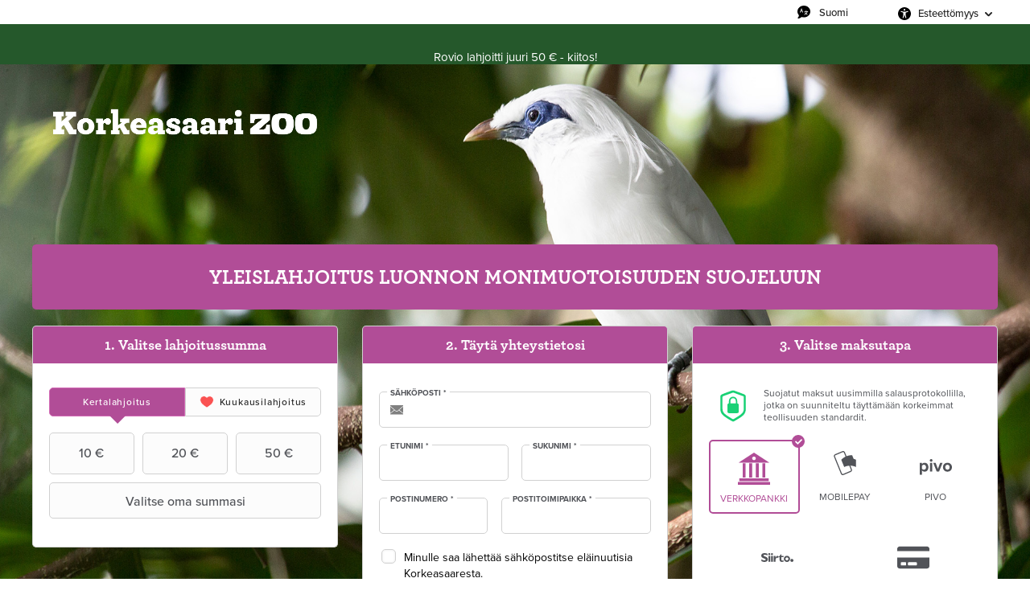

--- FILE ---
content_type: text/html;charset=UTF-8
request_url: https://lahjoita.korkeasaari.fi/yleinen/~lahjoitukseni?_cv=1
body_size: 107613
content:
<!DOCTYPE html PUBLIC "-//W3C//DTD XHTML 1.0 Strict//EN" "http://www.w3.org/TR/xhtml1/DTD/xhtml1-strict.dtd">
<html xmlns="http://www.w3.org/1999/xhtml" xml:lang="fi_FI" lang="fi_FI">
<head>
<meta content="text/html; charset=UTF-8" http-equiv="content-type"/>
<title>Osallistu suojeluun lahjoittamalla!</title>
<meta name="description" content="Kerätyt varat käytetään eläinlajien ja luonnon monimuotoisuuden suojeluun." />
<meta name="keywords" content="lahjoitus, keräys, lahjoita" />
<link type="text/css" href="https://lahjoita.korkeasaari.fi/themes/default/css/style_v2.css?hash=0bb9c864f817574922b301f24e909104" rel="stylesheet" />

<script type="text/javascript">
// <![CDATA[
 const cacheVersion = "2601";
var gamonitoring_previous_page = sessionStorage.getItem('gamonitoring_previous_page') || document.referrer || "https:\/\/lahjoita.korkeasaari.fi";
var gamonitoring_session_id = sessionStorage.getItem('gamonitoring_session_id') || String(Math.floor(Math.random() * 8999999999) + 1000000000)+'.'+String(Math.floor(Date.now()/1000));
var gamonitoring_v2_client_id = gamonitoring_session_id;
var gamonitoring_v2_session_id = gamonitoring_v2_client_id.replace(/^.*\./, '');

    var gamonitoring_sc = '';
    if(!sessionStorage.getItem('gamonitoring_session_id'))
        gamonitoring_sc = 'start';
    if(typeof(monitoringvga)=='undefined'){
        monitoringvga=1;
        monitoring_serialize=serialize=function(n){var e=[];for(var o in n)n.hasOwnProperty(o)&&n[o]&&e.push(encodeURIComponent(o)+"="+encodeURIComponent(n[o]));return e.join("&")};
        try{
            var head = document.getElementsByTagName('HEAD')[0];
            document.addEventListener('DOMContentLoaded', function(event) {
                

                    var monitoringparams = {z:Math.random(),cid:"lahjoita.korkeasaari.fi\/"+gamonitoring_session_id,dl:"https:\/\/lahjoita.korkeasaari.fi\/LKZOO\/b:steps\/cid=20",sc:gamonitoring_sc,dr:gamonitoring_previous_page,cd:"2026-01-26:10.57.55-69773aa32d3d5",dt:window.location.host+'/'+"donations",ul:"fi-FI",ds:"web",};
                    var inputs = document.querySelectorAll('input[type=hidden][name=context_form_id]'), i;
                    
                    var link_v2 = document.createElement('link');
                    monitoringparams.cid = gamonitoring_v2_client_id;
                    monitoringparams.sid = gamonitoring_v2_session_id;
                                        link_v2.rel = 'stylesheet';
                    link_v2.type = 'text/css';
                    link_v2.href = 'https://monitoring.iraiser.eu/v2/check.css?'+monitoring_serialize(monitoringparams);
                    head.appendChild(link_v2);
                    var input_v2_client_id = document.createElement("input");
                    input_v2_client_id.setAttribute("type", "hidden");
                    input_v2_client_id.setAttribute("name", "private_monitoring_v2_client_id");
                    input_v2_client_id.setAttribute("value", gamonitoring_v2_client_id);
                    var input_v2_session_id = document.createElement("input");
                    input_v2_session_id.setAttribute("type", "hidden");
                    input_v2_session_id.setAttribute("name", "private_monitoring_v2_session_id");
                    input_v2_session_id.setAttribute("value", gamonitoring_v2_session_id);
                
                for (i = 0; i < inputs.length; ++i) {
                    inputs[i].parentNode.insertBefore(input_v2_client_id, inputs[i]);
                    inputs[i].parentNode.insertBefore(input_v2_session_id, inputs[i]);
                }
              });
            window.onerror = function (eventOrMessage, url, lineNumber, colNumber, error) {
                
                var monitoringerrorparams = {z:Math.random(),cid:"lahjoita.korkeasaari.fi\/"+gamonitoring_session_id,t:"event",ec:"JSError",ev:1,ea:"\/LKZOO\/b:steps\/cid=20\/",};
                
                if (!eventOrMessage) {
                    return;
                }
                if (typeof eventOrMessage !== 'string') {
                    error = eventOrMessage.error;
                    url = eventOrMessage.filename || eventOrMessage.fileName;
                    lineNumber = eventOrMessage.lineno || eventOrMessage.lineNumber;
                    colNumber = eventOrMessage.colno || eventOrMessage.columnNumber;
                    eventOrMessage = eventOrMessage.message || eventOrMessage.name || error.message || error.name;
                }
                if (error && error.stack) {
                    eventOrMessage = [eventOrMessage, '; Stack: ', error.stack, '.'].join('');
                }
                var jsFile = (/[^/]+\.js/i.exec(url || '') || [])[0] || 'inline',
                eventOrMessage = eventOrMessage.replace(/https?\:\/\/[^/]+/gi, '').replace(/[?&]context_form_[^ &]+/gi, '');
                stack = [eventOrMessage, ' > ' + jsFile, ':', lineNumber || '?', ':', colNumber || '?'].join('').substring(0,450);
                monitoringerrorparams.ea += jsFile;
                monitoringerrorparams.el = stack;
                
                    
                    monitoringerrorparams.cid = gamonitoring_v2_client_id;
                    monitoringerrorparams.sid = gamonitoring_v2_session_id;
                    var link_v2 = document.createElement('link');
                    link_v2.rel = 'stylesheet';
                    link_v2.type = 'text/css';
                    link_v2.href = 'https://monitoring.iraiser.eu/v2/error.css?'+monitoring_serialize(monitoringerrorparams);
                    head.appendChild(link_v2);
                
            }
        } catch (error) {console.error(error);}
        sessionStorage.setItem('gamonitoring_previous_page',gamonitoring_previous_page);
        sessionStorage.setItem('gamonitoring_session_id',gamonitoring_session_id);
    }

// ]]>
</script><script type="text/javascript" src="https://lahjoita.korkeasaari.fi/themes/default/js/jquery-1.11.2.min.js?hash=5790ead7ad3ba27397aedfa3d263b867" ></script>
<script type="text/javascript" src="https://lahjoita.korkeasaari.fi/themes/default/js/jquery.patch.min.js?hash=8c3155becb5ec93b830922ca82081911" ></script>
<script type="text/javascript" src="https://lahjoita.korkeasaari.fi/themes/default/js/jquery.cookie-1.0.min.js?hash=6f6ed3cd5486dbf3bb9143eea287a6a5" ></script>
<script type="text/javascript" src="https://lahjoita.korkeasaari.fi/themes/default/js/dnterrors.min.js?hash=963e9b559d6046553f6886a5d4b49b61" ></script>
<script type="text/javascript" src="https://lahjoita.korkeasaari.fi/themes/default/js/jquery.config.min.js?hash=aae7bb01c8a0e6da615dd41aaafab4b5" ></script>
<script type="text/javascript" src="https://lahjoita.korkeasaari.fi/themes/default/js/dynamic_form.min.js?hash=d0fa20a4d6821cc2aeba535277ff9b6e" ></script>
<script type="text/javascript" src="https://lahjoita.korkeasaari.fi/themes/default/js/step1.min.js?hash=2dbbe0f03193125659b547063129a168" ></script>
<script type="text/javascript" src="https://lahjoita.korkeasaari.fi/themes/default/js/step2.min.js?hash=0f75982f0b2e180e2ec2556454b7edb6" ></script>
<script type="text/javascript" src="https://lahjoita.korkeasaari.fi/themes/default/js/step3.min.js?hash=8b26e860453a72180e0218ba60bbe444" ></script>
<script type="text/javascript" src="https://lahjoita.korkeasaari.fi/themes/default/js/steps.min.js?hash=676a05ab0f7d16e826b07dfee858008a" ></script>
<script type="text/javascript" src="https://lahjoita.korkeasaari.fi/themes/default/js/payment_button.min.js?hash=b238dd83060ba9692f5ccd77a63835ac" ></script>
<script type="text/javascript" src="https://lahjoita.korkeasaari.fi/themes/default/js/iban-validator.min.js?hash=683493897ee764a5c9b485c6412e20d0" ></script>
<script type="text/javascript" src="https://lahjoita.korkeasaari.fi/themes/default/js/jquery.ir-priceinput.min.js?hash=07482ff72021c2c53278074abe52347f" ></script>
<script type="text/javascript" src="https://lahjoita.korkeasaari.fi/themes/default/js/common.min.js?hash=735eaf678c23f50f35606e522ee0a175" ></script>
<script type="text/javascript">
// <![CDATA[
                 old_console_log = console.log;
                if(typeof $.cookie == 'undefined' || !$.cookie('DntManager')){
                    console.log = function(){};
                }
                if(typeof(String.prototype.replaceAll) == 'undefined') String.prototype.replaceAll = String.prototype.replace;
var ira_form_version = 'b';
Common.price_pattern = "1,22 \u20ac"
Common.price_default_currency = "EUR"
Common.price_campaign_currency = "EUR"
Common.price_currencies = {"EUR":"\u20ac","USD":"$","AED":"DH","AFN":"AFN","ALL":"Lek","AMD":"AMD","ANG":"ANG","AOA":"Kz","ARS":"$","AUD":"$","AWG":"AWG","AZN":"AZN","BAM":"KM","BBD":"BBD","BDT":"\u09f3","BGN":"\u043b\u0432","BHD":".\u062f.\u0628 ","BIF":"BIF","BMD":"BMD","BND":"B$","BOB":"BOB","BRL":"R$","BSD":"BSD","BTC":"BTC","BTN":"BTN","BWP":"BWP","BYN":"BYN","BYR":"p.","BZD":"BZD","CAD":"$","CDF":"CDF","CHF":"CHF","CLF":"CLF","CLP":"$","CNY":"CN\u00a5","COP":"$","CRC":"CRC","CUC":"CUC","CUP":"CUP","CVE":"CVE","CYP":"\u00a3","CZK":"K\u010d","DJF":"DJF","DKK":"DKK","DOP":"DOP","DZD":"D.A.","EGP":"E\u00a3","ERN":"ERN","ETB":"ETB","FJD":"FJD","FKP":"FKP","GBP":"\u00a3","GEL":"GEL","GGP":"GGP","GHS":"GH\u20b5","GIP":"GIP","GMD":"GMD","GNF":"GNF","GTQ":"Q","GYD":"GYD","HKD":"$","HNL":"HNL","HRK":"kn","HTG":"HTG","HUF":"Ft","IDR":"Rp","ILS":"\u20aa","IMP":"IMP","INR":"\u20b9","IQD":"\u062f.\u0639","IRR":"IRR","ISK":"kr","JEP":"JEP","JMD":"JMD","JOD":"\u062f.\u0623","JPY":"\u00a5","KES":"KES","KGS":"KGS","KHR":"KHR","KMF":"KMF","KPW":"KPW","KRW":"\u20a9","KWD":"\u062f.\u0643 ","KYD":"KYD","KZT":"KZT","LAK":"LAK","LBP":"\u0644.\u0644.","LKR":"LKR","LRD":"LRD","LSL":"LSL","LTL":"LTL","LVL":"LVL","LYD":"LYD","MAD":"\u062f.\u0645","MDL":"MDL","MGA":"MGA","MKD":"\u0434\u0435\u043d","MMK":"MMK","MNT":"MNT","MOP":"MOP","MRO":"MRO","MUR":"MUR","MVR":"MVR","MWK":"MWK","MXN":"MX$","MYR":"RM","MZN":"MZN","NAD":"NAD","NGN":"\u20a6","NIO":"NIO","NOK":"kr","NPR":"NPR","NZD":"$","OMR":"\u0631.\u0639.","PAB":"PAB","PEN":"S\/.","PGK":"PGK","PHP":"\u20b1","PKR":"\u20a8","PLN":"z\u0142","PYG":"Gs","QAR":"QR","RON":"RON","RSD":"RSD","RUB":"\u0440\u0443\u0431","RWF":"RF","SAR":"SR","SBD":"SBD","SCR":"SCR","SDG":"SDG","SEK":"kr","SGD":"$","SHP":"SHP","SLL":"SLL","SOS":"SOS","SRD":"SRD","STD":"STD","SVC":"SVC","SYP":"SYP","SZL":"SZL","THB":"\u0e3f","TJS":"TJS","TMT":"TMT","TND":"DT","TOP":"TOP","TRY":"\u20ba","TTD":"TTD","TWD":"TWD","TZS":"TZS","UAH":"\u20b4","UGX":"UGX","UYU":"$U","UZS":"UZS","VEF":"VEF","VES":"Bs. S","VND":"\u20ab","VUV":"VUV","WST":"WST","XAF":"FCFA","XAG":"XAG","XAU":"XAU","XCD":"XCD","XDR":"XDR","XOF":"CFA","XPF":"XPF","YER":"YER","ZAR":"R","ZMK":"ZMK","ZMW":"ZK","ZWL":"ZWL"}
Common.price_rates = {"AED":4.273079,"AFN":76.793491,"ALL":96.581105,"AMD":443.550977,"ANG":2.083197,"AOA":1066.961964,"ARS":1708.658487,"AUD":1.74092,"AWG":2.095817,"AZN":1.978666,"BAM":1.954414,"BBD":2.343938,"BDT":142.208557,"BGN":1.939258,"BHD":0.438596,"BIF":3444.228303,"BMD":1.163535,"BND":1.497026,"BOB":8.059251,"BRL":6.24085,"BSD":1.163875,"BTC":1.2915875e-5,"BTN":104.814682,"BWP":15.614861,"BYN":3.407684,"BYR":22805.286137,"BZD":2.34053,"CAD":1.614969,"CDF":2635.406675,"CHF":0.931648,"CLF":0.026557,"CLP":1041.771219,"CNY":8.125838,"CNH":8.113347,"COP":4320.461459,"CRC":578.687201,"CUC":1.163535,"CUP":30.833678,"CVE":110.1864,"CZK":24.270755,"DJF":207.242166,"DKK":7.472594,"DOP":74.096826,"DZD":151.405083,"EGP":55.012655,"ERN":17.453025,"ETB":180.93793,"EUR":1,"FJD":2.649892,"FKP":0.866066,"GBP":0.867345,"GEL":3.124076,"GGP":0.866066,"GHS":12.4761,"GIP":0.866066,"GMD":85.52061,"GNF":10186.733422,"GTQ":8.923596,"GYD":243.446341,"HKD":9.068999,"HNL":30.689976,"HRK":7.532031,"HTG":152.420618,"HUF":385.770299,"IDR":19599.9799,"ILS":3.671942,"IMP":0.866066,"INR":104.895648,"IQD":1524.60589,"IRR":49013.912353,"ISK":147.19901,"JEP":0.866066,"JMD":184.299324,"JOD":0.824925,"JPY":183.794303,"KES":150.037961,"KGS":101.743575,"KHR":4673.666099,"KMF":491.591873,"KPW":1047.208399,"KRW":1696.713226,"KWD":0.357938,"KYD":0.969808,"KZT":594.50847,"LAK":25157.054533,"LBP":104215.559147,"LKR":359.784898,"LRD":208.900983,"LSL":19.260843,"LTL":3.435616,"LVL":0.70381,"LYD":6.312524,"MAD":10.747433,"MDL":19.725929,"MGA":5396.150724,"MKD":61.509845,"MMK":2443.437431,"MNT":4142.075329,"MOP":9.344934,"MRU":46.410893,"MUR":54.349108,"MVR":17.976729,"MWK":2017.960513,"MXN":20.9326,"MYR":4.739664,"MZN":74.349243,"NAD":19.260843,"NGN":1658.538031,"NIO":42.829448,"NOK":11.757294,"NPR":167.703092,"NZD":2.03084,"OMR":0.447384,"PAB":1.16377,"PEN":3.914008,"PGK":4.965458,"PHP":68.94468,"PKR":325.769716,"PLN":4.210461,"PYG":7701.5393,"QAR":4.242592,"RON":5.088607,"RSD":117.322673,"RUB":92.006098,"RWF":1696.190044,"SAR":4.363775,"SBD":9.455917,"SCR":16.696767,"SDG":699.862327,"SEK":10.734424,"SGD":1.498011,"SHP":0.872953,"SLE":28.043213,"SLL":24398.751593,"SOS":663.929248,"SRD":44.436566,"STD":24082.825477,"STN":24.482536,"SVC":10.182736,"SYP":12868.202553,"SZL":19.255182,"THB":36.533806,"TJS":10.834671,"TMT":4.084008,"TND":3.407084,"TOP":2.801514,"TRY":50.199325,"TTD":7.899365,"TWD":36.763097,"TZS":2905.923858,"UAH":50.196493,"UGX":4190.029101,"USD":1.163535,"UYU":45.30768,"UZS":14091.947687,"VES":362.489494,"VND":30566.064634,"VUV":140.641909,"WST":3.229326,"XAF":655.489415,"XAG":0.014783,"XAU":0.000259,"XCD":3.144511,"XCG":2.097404,"XDR":0.814816,"XOF":655.489415,"XPF":119.331742,"YER":277.444752,"ZAR":19.206257,"ZMK":10473.214203,"ZMW":22.547916,"ZWL":374.657798,"CYP":1.7086,"SSP":633.704955,"VEF":3902666.416477}
Common.price_currency_position = "right"
Common.price_frequency_texts = {"once":"Kertalahjoitus","regular":"Kuukausilahjoitus"}
Common.campaign_default_frequency = "once"
Step1.tax_reduction_rates =    {"ir":[66],"isf":[75,0],"corp":[60],"custom1":[],"custom2":[]};
Step1.tax_reduction_ceils =    {"ir":[],"isf":[66666.67],"corp":[],"custom1":[],"custom2":[]};
Step1.tax_reduction_notices =  {"ir":"enint\u00e4\u00e4n 20 % verotettavasta tulosta","isf":"","corp":"enint\u00e4\u00e4n 5 \u2030 yrityksen tuotosta","custom1":"","custom2":""};
Step1.tax_reduction_triggers = {"ir":"0","isf":"0","corp":"0","custom1":"0","custom2":"0"};
Step1.active_tax_reduction = 0;
Step1.adapt_tax_bloc = false;
Step1.tax_info = "Lahjoituksesi todellinen kustannus on <strong><span class='price'><data class='price_amount'>%s<\/data>&nbsp;<data class='price_currency'>\u20ac<\/data><\/span><\/strong> (verov\u00e4hennys <span class='price'><data class='price_amount'>%d<\/data>&nbsp;<data class='price_currency'>\u20ac<\/data><\/span>[notice]).";
Step1.is_french_isf = 0;
Step1.is_tipping_campaign = 0;

Step1.amount_equivalences = {"once":[],"regular":[]}
Step1.decimal_sep = ",";
Step1.min_once_amount = 5;
Step1.max_once_amount = 10000;
Step1.min_regular_amount = 5;
Step1.max_regular_amount = 10000;
DntErrors.errorMsg.errors = "lomakkeelta l\u00f6ytyi %s virhett\u00e4";
DntErrors.errorMsg.error = "lomakkeelta l\u00f6ytyi virhe";
DntErrors.errorMsg.choose_amount = "Valitse lahjoituksesi summa";
DntErrors.errorMsg.min_once_amount = "Pienin lahjoitettava summa on 5 \u20ac.";
DntErrors.errorMsg.max_once_amount = "Lahjoituksesi voi olla enint\u00e4\u00e4n  {max_amount_with_currency}";
DntErrors.errorMsg.min_regular_amount = "Pienin lahjoitettava summa on 5 \u20ac.";
DntErrors.errorMsg.max_regular_amount = "Lahjoituksesi voi olla enint\u00e4\u00e4n  {max_amount_with_currency}";
DntErrors.errorMsg.errors = "lomakkeelta l\u00f6ytyi %s virhett\u00e4";
DntErrors.errorMsg.error = "lomakkeelta l\u00f6ytyi virhe";
DntErrors.errorMsg.qualification = "Kentt\u00e4 %s on pakollinen";
DntErrors.errorMsg.firstname = "Kirjoita etunimesi, ole hyv\u00e4";
DntErrors.errorMsg.lastname = "Anna sukunimesi";
DntErrors.errorMsg.email = "Anna kelvollinen s\u00e4hk\u00f6postiosoite";
DntErrors.errorMsg.company = "Yrityksen nimess\u00e4 ei saa olla yli 70 merkki\u00e4";
DntErrors.errorMsg.company_siren = "SIREN on tyhj\u00e4 tai virheellinen";
DntErrors.errorMsg.company_status = "Oikeudellinen muoto on tyhj\u00e4 tai tuntematon";
DntErrors.errorMsg.address1 = "Anna osoitteesi";
DntErrors.errorMsg.postcode = "Anna postinumerosi (enint\u00e4\u00e4n 10 merkki\u00e4)";
DntErrors.errorMsg.city = "Anna postitoimipaikkasi";
DntErrors.errorMsg.civility = "Valitse otsikkosi";
DntErrors.errorMsg.errors = "lomakkeelta l\u00f6ytyi %s virhett\u00e4";
DntErrors.errorMsg.error = "lomakkeelta l\u00f6ytyi virhe";
DntErrors.errorMsg.cardtype = "Valitse korttisi tyyppi";
DntErrors.errorMsg.cardnumber = "Anna korttisi numero";
DntErrors.errorMsg.cardscode = DntErrors.errorMsg.scode = "Please enter the 3 digit security code on the back of your card";
DntErrors.errorMsg.cardmonth = "Anna kortin viimeinen voimassaolokuukausi";
DntErrors.errorMsg.cardyear = "Anna kortin viimeinen voimassaolovuosi";
DntErrors.errorMsg.gocardless = "T\u00e4t\u00e4 maksutapaa voi k\u00e4ytt\u00e4\u00e4 vain summille, jotka ovat alle 5000 \u20ac. Pienenn\u00e4 summaa tai valitse toinen maksutapa";

Step2.failed_dnt_url = "/index.php?module=donations&action=xhr:attemptSave";
form_context_lang = "fi_FI";
form_context_cid = "20";

Step3.alert_msg = "";
Step3.modal_qualif = "0";
Step3.modal_qualif_url = "/index.php?module=donations&action=default:modalQualification";
Step3.modal_save_card = "0";
Step3.modal_save_card_url = "/index.php?module=donations&action=default:modalSaveCard";
Step3.modal_save_card_set_url = "/index.php?context_form_id=form_cached_2026-01-26.10:57:55_69773aa32d21b9.02189190&module=donations&action=default:setSaveCard";

Step3.cards_mastercard_length=16;
Step3.cards_mastercard_cvvlength=3;
Step3.cards_mastercard_hasalias=1;
Step3.cards_visa_length=16;
Step3.cards_visa_cvvlength=3;
Step3.cards_visa_hasalias=1;


$(document).ready(function() {
    Step1.init();
    Step2.init();
    Steps.init();
    Steps.submit();
    
});

organisation_name = "Korkeasaaren el\u00e4intarhan s\u00e4\u00e4ti\u00f6 sr";
try{ var ira_context_infos = {"form_id":"form_cached_2026-01-26.10:57:55_69773aa32d21b9.02189190","campaign":"20","version":"b","lang":"fi_FI","amount":{"amount":"0","amount_donation":"0","frequency":"once","free_amount":false,"currency":"EUR","log":"Context initialization in onDntEntryPoint()"},"reserved":"[]","affectation":null,"_cpn_name_":"yleinen"}; console.warn(ira_context_infos); }catch(err){}
                try{
                    $.cookie('dnt_coords',null,{'path':'/','domain':'.lahjoita.korkeasaari.fi'});
                }catch(err){}
                $(document).ready(function() {
                    try{
                        var context_form_input = $("input[name='context_form_id']");
                        if(context_form_input){
                            var context_form_val = context_form_input.val();
                            if(!context_form_val || context_form_val == 'form_cached'){
                                context_form_input.val("form_cached_"+Math.floor(Math.random() * 1000000000));
                            }
                        }
                        if(typeof ira_form_version != 'undefined'){
                            $('input[name=lang]').after( $('<input type="hidden" name="form_version" />').val(ira_form_version) );
                        }
                        var dnt_amount = {"amount":"0","amount_donation":"0","frequency":"once","free_amount":false,"currency":"EUR","log":"Context initialization in onDntEntryPoint()"};
                        if(typeof Step1 != 'undefined' && dnt_amount){
                            Step1.initValues(dnt_amount);
                        }
                     }catch(err){}
                });
// ]]>
</script><meta name="viewport" content="width=device-width" />
<link rel="canonical" href="https://lahjoita.korkeasaari.fi/~share?cid=20&lang=fi_FI" />
<style type="text/css">
    .regularblock {
        display:none;
    }



body {
    background:  url(/cdn.iraiser.eu/OlbJfSQC4rNZ1NrfszPrMA==/default/origin/KorkeasaariiRaiseryleis.jpg);    
}

#header {
        }

</style>

<link rel="icon" href="/cdn.iraiser.eu/OlbJfSQC4rNZ1NrfszPrMA==/default/origin/favicon.png">
<script type='text/javascript'>
    optionsGlobal = {"active_theme":"1","version":"4","font":"","font_title":"","fontsize":"","wedge":"5","--body-background-color":"#FFFFFF","donation_grid":"1","purchase_grid":"2","layout":"1","widgets_footer":"1","hide_reassurance_1":"0","hide_reassurance_2":"0","hide_reassurance_3":"0","hide_mobile_reassurance_1":"0","hide_mobile_reassurance_2":"0","hide_mobile_reassurance_3":"0","widgets_header":"1","logo_position":"1","live_counter_map_sum":"","live_counter_map_count":"","widgets_progress_bar_currency":"","widgets_color_progress_bar_goal":"#B14D97","widgets_progress_bar_goal":"1000","widgets_progress_bar_add_amount":"","widgets_progress_bar_add_donors":"","widgets_progress_bar_promt_amount":"","widgets_progress_bar_text_fi_FI":"","widgets_progress_bar_text_se_SE":"","widgets_progress_bar_text_en_EN":"","widgets_last_donors":"true","widgets_color_last_donors":"#25582B","widgets_last_donors_filter":"4","widgets_last_donors_text_fi_FI":"$n lahjoitti juuri $a \u20ac - kiitos!","widgets_last_donors_text_se_SE":"$n donerade precis $a \u20ac!","widgets_last_donors_text_en_EN":"$n just donated $a \u20ac!","widgets_cookies_banner":"false","widgets_color_cookies_banner":"#5F574F","widgets_cookies_banner_text_fi_FI":"Sivu k&auml;ytt&auml;&auml; ev&auml;steit&auml;, jotka ovat v&auml;ltt&auml;m&auml;tt&ouml;mi&auml; lahjoitusalustan toiminnan kannalta.","widgets_cookies_banner_text_se_SE":"","widgets_cookies_banner_text_en_EN":"","widgets_cookies_banner_button_fi_FI":"","widgets_cookies_banner_button_se_SE":"","widgets_cookies_banner_button_en_EN":"","widgets_most_popular_once":"false","widgets_most_popular_once_amount":"","widgets_most_popular_once_title_fi_FI":"","widgets_most_popular_once_title_se_SE":"","widgets_most_popular_once_title_en_EN":"","widgets_most_popular_once_text_fi_FI":"","widgets_most_popular_once_text_se_SE":"","widgets_most_popular_once_text_en_EN":"","widgets_most_popular_regular":"false","widgets_most_popular_regular_amount":"","widgets_most_popular_regular_title_fi_FI":"","widgets_most_popular_regular_title_se_SE":"","widgets_most_popular_regular_title_en_EN":"","widgets_most_popular_regular_text_fi_FI":"","widgets_most_popular_regular_text_se_SE":"","widgets_most_popular_regular_text_en_EN":"","--main-action-color":"#B14D97","--main-action-color-lighter":"#d36cb6","--description-color":"#B14D97","--information-color":"#B14D97","--column-background-color":"#ffffff","--banner-color":"#5F574F","--banner-color-darker":"#322a22"};
    optionsCampaign = "";
    campaign_id = "20";
    context_lang = "fi_FI";
    campaign_stats = {"count":"131","sum":"309337","min":"500","max":"13500","avg":"23.61","progress":"100","last_donators":[{"firstname":"Sofia","total":"1741","currency":"EUR","date":"2026-01-20 11:53:00","campaign":"20","city":"HELSINKI","message":"","avatar":""},{"firstname":"Rovio","total":"5000","currency":"EUR","date":"2026-01-14 06:57:00","campaign":"20","city":"HELSINKI","message":"","avatar":""},{"firstname":"Mikko","total":"12000","currency":"EUR","date":"2026-01-12 12:31:00","campaign":"20","city":"ESPOO","message":"","avatar":""},{"firstname":"Kari","total":"2000","currency":"EUR","date":"2026-01-10 13:29:00","campaign":"20","city":"LAHTI","message":"","avatar":""},{"firstname":"Emmi","total":"5000","currency":"EUR","date":"2026-01-07 20:30:00","campaign":"20","city":"HELSINKI","message":"","avatar":""},{"firstname":"Hanna","total":"1000","currency":"EUR","date":"2026-01-08 05:15:00","campaign":"20","city":"KISKO","message":"","avatar":""},{"firstname":"Sauli","total":"900","currency":"EUR","date":"2026-01-08 05:15:00","campaign":"20","city":"TAMPERE","message":"","avatar":""},{"firstname":"Jani","total":"2000","currency":"EUR","date":"2026-01-05 03:31:00","campaign":"20","city":"TIKKAKOSKI","message":"","avatar":""},{"firstname":"Anne","total":"1000","currency":"EUR","date":"2026-01-05 03:31:00","campaign":"20","city":"SUOMUSJ\u00e4RVI","message":"","avatar":""},{"firstname":"Rauli","total":"500","currency":"EUR","date":"2026-01-05 03:31:00","campaign":"20","city":"HELSINKI","message":"","avatar":""},{"firstname":"Antti","total":"500","currency":"EUR","date":"2026-01-05 03:31:00","campaign":"20","city":"HELSINKI","message":"","avatar":""},{"firstname":"Aapo","total":"500","currency":"EUR","date":"2026-01-05 03:30:00","campaign":"20","city":"TAMPERE","message":"","avatar":""},{"firstname":"Aleksi","total":"1000","currency":"EUR","date":"2026-01-05 03:30:00","campaign":"20","city":"HELSINKI","message":"","avatar":""},{"firstname":"Tea","total":"1000","currency":"EUR","date":"2026-01-05 03:30:00","campaign":"20","city":"KERAVA","message":"","avatar":""},{"firstname":"Anne","total":"1000","currency":"EUR","date":"2026-01-05 03:30:00","campaign":"20","city":"SUOMUSJ\u00e4RVI","message":"","avatar":""},{"firstname":"Elina","total":"1000","currency":"EUR","date":"2025-12-29 12:53:00","campaign":"20","city":"VANTAA","message":"","avatar":""},{"firstname":"Jussi","total":"2000","currency":"EUR","date":"2025-12-24 09:51:00","campaign":"20","city":"NOKIA","message":"","avatar":""},{"firstname":"Karl","total":"2000","currency":"EUR","date":"2025-12-24 08:41:00","campaign":"20","city":"PARGAS","message":"","avatar":""},{"firstname":"Anniina","total":"1000","currency":"EUR","date":"2025-12-18 18:45:00","campaign":"20","city":"HELSINKI","message":"","avatar":""},{"firstname":"Vilho","total":"6000","currency":"EUR","date":"2025-12-14 15:56:00","campaign":"20","city":"JOKIOINEN","message":"","avatar":""},{"firstname":"Hanna","total":"1000","currency":"EUR","date":"2025-12-08 04:15:00","campaign":"20","city":"KISKO","message":"","avatar":""},{"firstname":"Sauli","total":"900","currency":"EUR","date":"2025-12-09 04:15:00","campaign":"20","city":"TAMPERE","message":"","avatar":""},{"firstname":"Jani","total":"2000","currency":"EUR","date":"2025-12-05 03:31:00","campaign":"20","city":"TIKKAKOSKI","message":"","avatar":""},{"firstname":"Anne","total":"1000","currency":"EUR","date":"2025-12-05 03:31:00","campaign":"20","city":"SUOMUSJ\u00e4RVI","message":"","avatar":""},{"firstname":"Pavel","total":"1000","currency":"EUR","date":"2025-12-05 03:31:00","campaign":"20","city":"HELSINKI","message":"","avatar":""},{"firstname":"Rauli","total":"500","currency":"EUR","date":"2025-12-05 03:30:00","campaign":"20","city":"HELSINKI","message":"","avatar":""},{"firstname":"Antti","total":"500","currency":"EUR","date":"2025-12-05 03:30:00","campaign":"20","city":"HELSINKI","message":"","avatar":""},{"firstname":"Aapo","total":"500","currency":"EUR","date":"2025-12-05 03:30:00","campaign":"20","city":"TAMPERE","message":"","avatar":""},{"firstname":"Aleksi","total":"1000","currency":"EUR","date":"2025-12-05 03:30:00","campaign":"20","city":"HELSINKI","message":"","avatar":""},{"firstname":"Tea","total":"1000","currency":"EUR","date":"2025-12-05 03:30:00","campaign":"20","city":"KERAVA","message":"","avatar":""},{"firstname":"Anne","total":"1000","currency":"EUR","date":"2025-12-05 03:30:00","campaign":"20","city":"SUOMUSJ\u00e4RVI","message":"","avatar":""},{"firstname":"Anna","total":"500","currency":"EUR","date":"2025-12-01 19:26:00","campaign":"20","city":"HELSINKI","message":"","avatar":""},{"firstname":"Kalevi","total":"1000","currency":"EUR","date":"2025-11-10 13:00:00","campaign":"20","city":"KUOPIO","message":"","avatar":""},{"firstname":"Hanna","total":"1000","currency":"EUR","date":"2025-11-08 04:15:00","campaign":"20","city":"KISKO","message":"","avatar":""},{"firstname":"Sauli","total":"900","currency":"EUR","date":"2025-11-09 04:14:00","campaign":"20","city":"TAMPERE","message":"","avatar":""},{"firstname":"Jani","total":"2000","currency":"EUR","date":"2025-11-05 03:31:00","campaign":"20","city":"TIKKAKOSKI","message":"","avatar":""},{"firstname":"Anne","total":"1000","currency":"EUR","date":"2025-11-05 03:31:00","campaign":"20","city":"SUOMUSJ\u00e4RVI","message":"","avatar":""},{"firstname":"Pavel","total":"1000","currency":"EUR","date":"2025-11-05 03:31:00","campaign":"20","city":"HELSINKI","message":"","avatar":""},{"firstname":"Rauli","total":"500","currency":"EUR","date":"2025-11-05 03:31:00","campaign":"20","city":"HELSINKI","message":"","avatar":""},{"firstname":"Antti","total":"500","currency":"EUR","date":"2025-11-05 03:30:00","campaign":"20","city":"HELSINKI","message":"","avatar":""},{"firstname":"Aapo","total":"500","currency":"EUR","date":"2025-11-05 03:30:00","campaign":"20","city":"TAMPERE","message":"","avatar":""},{"firstname":"Aleksi","total":"1000","currency":"EUR","date":"2025-11-05 03:30:00","campaign":"20","city":"HELSINKI","message":"","avatar":""},{"firstname":"Tea","total":"1000","currency":"EUR","date":"2025-11-05 03:30:00","campaign":"20","city":"KERAVA","message":"","avatar":""},{"firstname":"Anne","total":"1000","currency":"EUR","date":"2025-11-05 03:30:00","campaign":"20","city":"SUOMUSJ\u00e4RVI","message":"","avatar":""},{"firstname":"Asta","total":"500","currency":"EUR","date":"2025-10-27 19:59:00","campaign":"20","city":"HELSINKI","message":"","avatar":""},{"firstname":"Kari","total":"2000","currency":"EUR","date":"2025-10-25 17:48:00","campaign":"20","city":"LAHTI","message":"","avatar":""},{"firstname":"Aleks","total":"1000","currency":"EUR","date":"2025-10-19 10:31:00","campaign":"20","city":"JYV\u00e4SKYL\u00e4","message":"","avatar":""},{"firstname":"Henna","total":"1000","currency":"EUR","date":"2025-10-16 13:21:00","campaign":"20","city":"SALLA","message":"","avatar":""},{"firstname":"venla","total":"1000","currency":"EUR","date":"2025-10-10 13:12:00","campaign":"20","city":"HELSINKI","message":"","avatar":""},{"firstname":"S\u00e4de","total":"5000","currency":"EUR","date":"2025-10-09 17:53:00","campaign":"20","city":"JOKELA","message":"","avatar":""}],"date_cache":"2026-01-26"};
    campaign_stats_last_donators = [{"firstname":"Sofia","total":"1741","currency":"EUR","date":"2026-01-20 11:53:00","campaign":"20","city":"HELSINKI","message":"","avatar":""},{"firstname":"Rovio","total":"5000","currency":"EUR","date":"2026-01-14 06:57:00","campaign":"20","city":"HELSINKI","message":"","avatar":""},{"firstname":"Mikko","total":"12000","currency":"EUR","date":"2026-01-12 12:31:00","campaign":"20","city":"ESPOO","message":"","avatar":""},{"firstname":"Kari","total":"2000","currency":"EUR","date":"2026-01-10 13:29:00","campaign":"20","city":"LAHTI","message":"","avatar":""},{"firstname":"Emmi","total":"5000","currency":"EUR","date":"2026-01-07 20:30:00","campaign":"20","city":"HELSINKI","message":"","avatar":""},{"firstname":"Hanna","total":"1000","currency":"EUR","date":"2026-01-08 05:15:00","campaign":"20","city":"KISKO","message":"","avatar":""},{"firstname":"Sauli","total":"900","currency":"EUR","date":"2026-01-08 05:15:00","campaign":"20","city":"TAMPERE","message":"","avatar":""},{"firstname":"Jani","total":"2000","currency":"EUR","date":"2026-01-05 03:31:00","campaign":"20","city":"TIKKAKOSKI","message":"","avatar":""},{"firstname":"Anne","total":"1000","currency":"EUR","date":"2026-01-05 03:31:00","campaign":"20","city":"SUOMUSJ\u00e4RVI","message":"","avatar":""},{"firstname":"Rauli","total":"500","currency":"EUR","date":"2026-01-05 03:31:00","campaign":"20","city":"HELSINKI","message":"","avatar":""},{"firstname":"Antti","total":"500","currency":"EUR","date":"2026-01-05 03:31:00","campaign":"20","city":"HELSINKI","message":"","avatar":""},{"firstname":"Aapo","total":"500","currency":"EUR","date":"2026-01-05 03:30:00","campaign":"20","city":"TAMPERE","message":"","avatar":""},{"firstname":"Aleksi","total":"1000","currency":"EUR","date":"2026-01-05 03:30:00","campaign":"20","city":"HELSINKI","message":"","avatar":""},{"firstname":"Tea","total":"1000","currency":"EUR","date":"2026-01-05 03:30:00","campaign":"20","city":"KERAVA","message":"","avatar":""},{"firstname":"Anne","total":"1000","currency":"EUR","date":"2026-01-05 03:30:00","campaign":"20","city":"SUOMUSJ\u00e4RVI","message":"","avatar":""},{"firstname":"Elina","total":"1000","currency":"EUR","date":"2025-12-29 12:53:00","campaign":"20","city":"VANTAA","message":"","avatar":""},{"firstname":"Jussi","total":"2000","currency":"EUR","date":"2025-12-24 09:51:00","campaign":"20","city":"NOKIA","message":"","avatar":""},{"firstname":"Karl","total":"2000","currency":"EUR","date":"2025-12-24 08:41:00","campaign":"20","city":"PARGAS","message":"","avatar":""},{"firstname":"Anniina","total":"1000","currency":"EUR","date":"2025-12-18 18:45:00","campaign":"20","city":"HELSINKI","message":"","avatar":""},{"firstname":"Vilho","total":"6000","currency":"EUR","date":"2025-12-14 15:56:00","campaign":"20","city":"JOKIOINEN","message":"","avatar":""},{"firstname":"Hanna","total":"1000","currency":"EUR","date":"2025-12-08 04:15:00","campaign":"20","city":"KISKO","message":"","avatar":""},{"firstname":"Sauli","total":"900","currency":"EUR","date":"2025-12-09 04:15:00","campaign":"20","city":"TAMPERE","message":"","avatar":""},{"firstname":"Jani","total":"2000","currency":"EUR","date":"2025-12-05 03:31:00","campaign":"20","city":"TIKKAKOSKI","message":"","avatar":""},{"firstname":"Anne","total":"1000","currency":"EUR","date":"2025-12-05 03:31:00","campaign":"20","city":"SUOMUSJ\u00e4RVI","message":"","avatar":""},{"firstname":"Pavel","total":"1000","currency":"EUR","date":"2025-12-05 03:31:00","campaign":"20","city":"HELSINKI","message":"","avatar":""},{"firstname":"Rauli","total":"500","currency":"EUR","date":"2025-12-05 03:30:00","campaign":"20","city":"HELSINKI","message":"","avatar":""},{"firstname":"Antti","total":"500","currency":"EUR","date":"2025-12-05 03:30:00","campaign":"20","city":"HELSINKI","message":"","avatar":""},{"firstname":"Aapo","total":"500","currency":"EUR","date":"2025-12-05 03:30:00","campaign":"20","city":"TAMPERE","message":"","avatar":""},{"firstname":"Aleksi","total":"1000","currency":"EUR","date":"2025-12-05 03:30:00","campaign":"20","city":"HELSINKI","message":"","avatar":""},{"firstname":"Tea","total":"1000","currency":"EUR","date":"2025-12-05 03:30:00","campaign":"20","city":"KERAVA","message":"","avatar":""},{"firstname":"Anne","total":"1000","currency":"EUR","date":"2025-12-05 03:30:00","campaign":"20","city":"SUOMUSJ\u00e4RVI","message":"","avatar":""},{"firstname":"Anna","total":"500","currency":"EUR","date":"2025-12-01 19:26:00","campaign":"20","city":"HELSINKI","message":"","avatar":""},{"firstname":"Kalevi","total":"1000","currency":"EUR","date":"2025-11-10 13:00:00","campaign":"20","city":"KUOPIO","message":"","avatar":""},{"firstname":"Hanna","total":"1000","currency":"EUR","date":"2025-11-08 04:15:00","campaign":"20","city":"KISKO","message":"","avatar":""},{"firstname":"Sauli","total":"900","currency":"EUR","date":"2025-11-09 04:14:00","campaign":"20","city":"TAMPERE","message":"","avatar":""},{"firstname":"Jani","total":"2000","currency":"EUR","date":"2025-11-05 03:31:00","campaign":"20","city":"TIKKAKOSKI","message":"","avatar":""},{"firstname":"Anne","total":"1000","currency":"EUR","date":"2025-11-05 03:31:00","campaign":"20","city":"SUOMUSJ\u00e4RVI","message":"","avatar":""},{"firstname":"Pavel","total":"1000","currency":"EUR","date":"2025-11-05 03:31:00","campaign":"20","city":"HELSINKI","message":"","avatar":""},{"firstname":"Rauli","total":"500","currency":"EUR","date":"2025-11-05 03:31:00","campaign":"20","city":"HELSINKI","message":"","avatar":""},{"firstname":"Antti","total":"500","currency":"EUR","date":"2025-11-05 03:30:00","campaign":"20","city":"HELSINKI","message":"","avatar":""},{"firstname":"Aapo","total":"500","currency":"EUR","date":"2025-11-05 03:30:00","campaign":"20","city":"TAMPERE","message":"","avatar":""},{"firstname":"Aleksi","total":"1000","currency":"EUR","date":"2025-11-05 03:30:00","campaign":"20","city":"HELSINKI","message":"","avatar":""},{"firstname":"Tea","total":"1000","currency":"EUR","date":"2025-11-05 03:30:00","campaign":"20","city":"KERAVA","message":"","avatar":""},{"firstname":"Anne","total":"1000","currency":"EUR","date":"2025-11-05 03:30:00","campaign":"20","city":"SUOMUSJ\u00e4RVI","message":"","avatar":""},{"firstname":"Asta","total":"500","currency":"EUR","date":"2025-10-27 19:59:00","campaign":"20","city":"HELSINKI","message":"","avatar":""},{"firstname":"Kari","total":"2000","currency":"EUR","date":"2025-10-25 17:48:00","campaign":"20","city":"LAHTI","message":"","avatar":""},{"firstname":"Aleks","total":"1000","currency":"EUR","date":"2025-10-19 10:31:00","campaign":"20","city":"JYV\u00e4SKYL\u00e4","message":"","avatar":""},{"firstname":"Henna","total":"1000","currency":"EUR","date":"2025-10-16 13:21:00","campaign":"20","city":"SALLA","message":"","avatar":""},{"firstname":"venla","total":"1000","currency":"EUR","date":"2025-10-10 13:12:00","campaign":"20","city":"HELSINKI","message":"","avatar":""},{"firstname":"S\u00e4de","total":"5000","currency":"EUR","date":"2025-10-09 17:53:00","campaign":"20","city":"JOKELA","message":"","avatar":""}];
    campaign_currency = "EUR";
    iraiser_counter = '';
    client_livecounter = "korkeasaarizoo";
    bymonth = 'kuukaudessa';
    i18n = {"accessibilityHeaderButton":"Esteett\u00f6myys","accessibilityModalTitle":"Sivun esteett\u00f6myysvaihtoehdot:","accessibilityModalOptionContrast":"Aktivoi korkeakontrastiset v\u00e4rit","accessibilityModalOptionSpacing":"Ota k\u00e4ytt\u00f6\u00f6n lis\u00e4v\u00e4lit","accessibilityModalOptionLargeTexts":"Aktivoi eritt\u00e4in suuret tekstit","accessibilityModalMessage":"Jos kohtaat esteett\u00f6myysongelmia t\u00e4ll\u00e4 sivulla n\u00e4ist\u00e4 vaihtoehdoista huolimatta, <a href=\"\/ota-yhteytta\">ota meihin yhteytt\u00e4<\/a> s\u00e4hk\u00f6postitse, jotta voimme parantaa k\u00e4ytt\u00f6kokemustasi. Kiitos."};
    checkoutPage = '';
</script>
<script id="javascript_arya" type="text/javascript" src="https://lahjoita.korkeasaari.fi/themes/default/arya/dist/v4/arya.js?v=2601" ></script>
<link type="text/css" href="https://lahjoita.korkeasaari.fi/themes/default/arya/dist/v4/arya.css?v=2601" rel="stylesheet" /><script type="text/javascript" src="https://lahjoita.korkeasaari.fi/themes/default/arya/dist/v4/formTest.js?v=2601" ></script>
<link rel="stylesheet" href="https://use.typekit.net/eqq5onc.css"><link type="text/css" href="https://lahjoita.korkeasaari.fi/themes/default/arya/dist/v4/form_visible_label.css?v=2601" rel="stylesheet" /><script type="text/javascript" src="https://lahjoita.korkeasaari.fi/themes/default/arya/dist/v4/accessibility.js?v=2601" ></script>
<link rel="icon" type="image/png" href="https://cdn.iraiser.eu/OlbJfSQC4rNZ1NrfszPrMA==/default/origin/favicon-AnnikaSorjonen.ico" />

<script type="text/javascript">
  if(typeof Step1 != "undefined" && typeof DntErrors != "undefined" && document.referrer.indexOf('payment.paytrail.com')>=0){
      $(document).ready(function(){
        DntErrors.errorMsg.paytrail="Istuntosi on vanhentunut, emme voi n\u00e4ytt\u00e4\u00e4 vahvistussivua. On kuitenkin todenn\u00e4k\u00f6ist\u00e4, ett\u00e4 maksusi vahvistetaan, jolloin sinulle on l\u00e4hetetty s\u00e4hk\u00f6posti. Jos maksu ep\u00e4onnistui, saat s\u00e4hk\u00f6postin muutamassa minuutissa.";
        DntErrors.addError('paytrail');
        DntErrors.displayErrors();
      });
  }
</script>

<style>
    #type-b.arya #container #step-3 .payment_titles .payment_head.payment_mode-paytrail_ebanking::before,
    #type-b.arya #container #step-3 .payment_titles .payment_head.payment_mode-paytrail::before {
    	-webkit-mask-image: url(/libs.iraiser.eu/images/pictos/2020/payment_title/pay_paytrail_full_size.svg);
    	mask-image: url(/libs.iraiser.eu/images/pictos/2020/payment_title/pay_paytrail_full_size.svg);
    }
</style>
<head><!-- Google tag (gtag.js) -->
<script async src="https://www.googletagmanager.com/gtag/js?id=G-8DZNSPB57V"></script>
<script>
  window.dataLayer = window.dataLayer || [];
  function gtag(){dataLayer.push(arguments);}
  gtag('js', new Date());

  gtag('config', 'G-8DZNSPB57V');
</script>
    <link rel="icon" type="image/x-icon" href="https://korkeasaarizoo.pay.iraiser.eu/cdn.iraiser.eu/OlbJfSQC4rNZ1NrfszPrMA==/default/origin/favicon.png">
</head>
<style>

    @font-face {
      font-family: Archer;
      src: url(/libs.iraiser.eu/users/korkesari-zoo/Archer-Bold-Pro.otf)  format('opentype');
    }
    
    @font-face {
      font-family: Calluna;
      src: url(/libs.iraiser.eu/users/korkesari-zoo/Calluna%20Sans%20Regular_0.otf)  format('opentype');
    }
    
    #type-b.arya #greetings-comp h2, #type-b.arya .step-info h4, #type-b.arya .step-title h2{
        font-family: Archer!important;  
        text-align: center;
    }
    
    #type-b.arya .step-info .step-info-body{
        font-family: Calluna!important;  
        text-align: center;
    }
    
#type-b.arya .step-info. h4{
        margin-top: 20px;
    }
    
    
h1 {
        font-family: Archer!important;  
        text-align: center;
        text-transform: uppercase;
    }    
    
#greetings-text h2   {
        font-family: Archer!important;  
        text-transform: uppercase;
    } 
    
    
#lang select {
    background: #ffffff !important;
}

#last_donors_banner {
    color: #ffffff !important;
}

.light-text {
    color: #ffffff !important;
}


#main {
    padding-top: 80px !important;
}
    
#form-error {
    background: #ef5f56 !important;
    color: #ffffff !important;
} 
    
#form-error h3 {
  color: #ffffff !important;
}
    
    
    
</style>
    </head><body id="type-b" >

<div id="container">

	<div id="header" class="line">
        <div class="container" id="header_wrapinner">
            <div id="logo" class="unit size3of4">
            
                <h1>
                    <a href="http://www.korkeasaari.fi" title="Korkeasaaren eläintarhan säätiö sr">
                        <span class="screen-reader-only">Korkeasaaren eläintarhan säätiö sr</span>
                        <img src="/cdn.iraiser.eu/OlbJfSQC4rNZ1NrfszPrMA==/default/origin/KorkeasaariZOOVAAKAlogoWHITERGB-AnnikaSorjonen.png" alt="Korkeasaaren eläintarhan säätiö sr"/>
                    </a>
                </h1>
            
            </div>  <!-- End Logo -->

            <div id="lang" class="unit size1of4 lastUnit">
    <form action="/index.php" method="get" id="form_lang">
        <fieldset>
		<p>
        <label>
            <span>Kieli:</span>
            <select name="lang">
            				<option data-value="fi_FI" value="/yleinen/~lahjoitukseni?_cv=1" selected="selected">Suomi</option>
							<option data-value="se_SE" value="/yleinen/~se-min-donation?_cv=1">Svenska</option>
							<option data-value="en_EN" value="/yleinen/~my-donation?_cv=1">English</option>
			
            </select>
        </label>
		</p>
    </fieldset>
    </form>
    <script>
        
        let searchParams = new URLSearchParams(window.location.search)
        if (searchParams.has('ns_ira_cr_arg')) {
            let param = encodeURIComponent(searchParams.get('ns_ira_cr_arg'))
            $('#form_lang select[name=lang]>option').each(function() {
                const newUrl = $(this).val() + '&ns_ira_cr_arg=' + param;
                $(this).val(newUrl);
            });
        }

        $('#form_lang select[name=lang]').change(function(){
            window.location.href = $(this).val();
        });
        
    </script>
</div> <!-- End Lang -->
        </div>
    </div> <!-- End Header -->

    <div id="_wait">
        <div id="floatingCirclesG">
            <div class="f_circleG" id="frotateG_01"></div>
            <div class="f_circleG" id="frotateG_02"></div>
            <div class="f_circleG" id="frotateG_03"></div>
            <div class="f_circleG" id="frotateG_04"></div>
            <div class="f_circleG" id="frotateG_05"></div>
            <div class="f_circleG" id="frotateG_06"></div>
            <div class="f_circleG" id="frotateG_07"></div>
            <div class="f_circleG" id="frotateG_08"></div>
        </div>
    </div>

    <div id="main" class="line">

        <div class="container" id="main_wrapinner">
                                                <div id="form-info" class="line">
                        <h1>YLEISLAHJOITUS LUONNON MONIMUOTOISUUDEN SUOJELUUN</h1>

                    </div>
                            
                <noscript>
            </noscript>

    
        <form action="/b/steps/save" method="post" id="form-steps" autocomplete="off">

    <input type="hidden" name="context_form" value="" />
<input type="hidden" name="context_form_id" value="" />
<input type="hidden" name="cid" value="20" />
<input type="hidden" name="lang" value="fi_FI" />
<input type="hidden" name="scope" value="" id="scope"/>

<input id="useragent_input_0" type="hidden" name="private_user_agent_cli" value=""/>
<script type="text/javascript">
    document.getElementById("useragent_input_0").value = navigator.userAgent;
</script>
<input id="referer_input_0" type="hidden" name="private_referer" value=""/>
<script type="text/javascript">
    document.getElementById("referer_input_0").value = document.referrer;
</script>
<input id="random_input_0" type="hidden" name="private_random" value=""/>
<script type="text/javascript">
    document.getElementById("random_input_0").value = Math.random();
    setTimeout(function(){ document.getElementById("random_input_0").value = Math.random(); }, 3000);
</script>

    <div id="step-1" class="unit size1of3">
        <div class="step-container">
            <div class="step-title">
                <h2>1. Valitse lahjoitussumma</h2>
            </div>

            <div class="step-content">
                
            <div>
                
            </div>

                            
                                <div id="once" class="bloc">
                    <div class="bloc-content">
                        <h3>Kertalahjoitus</h3>                        
                        <div id="bloc-amount-once">
    
    <fieldset class="amount type2ct">
    
        <ul class="radio-desc line" id="amount-list-once">
    
                <li>
                            <div class="unit size1of2"><img src="/cdn.iraiser.eu/OlbJfSQC4rNZ1NrfszPrMA==/default/pricelist_item/sammakko2.jpg" width="120" height="90" alt="" /></div>
                <div class="unit size1of2 lastUnit"><label><input autocomplete="false" name="amount-once" value="1000" id="amount-once-1000" type="radio" /> <span id="value_of_amount-once-1000"><data class='price_amount'>10</data>&nbsp;<data class='price_currency'>€</data></span></label><p>Pienistä summista kasvaa suuria tekoja!</p></div>
            
        </li>
    
                <li>
                            <div class="unit size1of2"><img src="/cdn.iraiser.eu/OlbJfSQC4rNZ1NrfszPrMA==/default/pricelist_item/kameli1.jpg" width="120" height="90" alt="" /></div>
                <div class="unit size1of2 lastUnit"><label><input autocomplete="false" name="amount-once" value="2000" id="amount-once-2000" type="radio" /> <span id="value_of_amount-once-2000"><data class='price_amount'>20</data>&nbsp;<data class='price_currency'>€</data></span></label><p>Tervetuloa suojelun sankariksi!</p></div>
            
        </li>
    
                <li>
                            <div class="unit size1of2"><img src="/cdn.iraiser.eu/OlbJfSQC4rNZ1NrfszPrMA==/default/pricelist_item/amurleo1.jpg" width="120" height="90" alt="" /></div>
                <div class="unit size1of2 lastUnit"><label><input autocomplete="false" name="amount-once" value="5000" id="amount-once-5000" type="radio" /> <span id="value_of_amount-once-5000"><data class='price_amount'>50</data>&nbsp;<data class='price_currency'>€</data></span></label><p>Tehdään yhdessä parempi maailma villieläimille!</p></div>
            
        </li>
        </ul>
        </fieldset>

    <div class="amount-equivalences">
        <p class="amount-equivalences-img"></p>
        <p class="amount-equivalences-description"></p>
    </div>

        <fieldset class="free-amount">
        <p><label>Valitse oma summasi                <input autocomplete="section-famount" name="famount-once" type="text" size="6" id="famount-once" />
        <span class="price_currency">€</span>
        </label></p>
    </fieldset>
    
    <p class="tax-info"></p>
    <!--<input type="hidden" value="" name="iraiser_analytics_session_id" id="iraiser_analytics_session_id"/>-->
    
    <input type="hidden" name="referrer" />
    <script type="text/javascript">
        try{
            $("input[name=referrer]").val(document.referrer);
            if(document.location.search.indexOf('_cv')>1) {
                $('input[name=referrer]').after($('<input type="hidden" name="query_string" />').val(document.location.search.substring(1)));
            }
        }catch(e){}
    </script>
    

</div>                    </div>
                </div> <!-- End Once -->
                
                <div class="onceblock">
                    

                </div>

                <div id="or">
                    <p>Tai</p>
                </div>

                                <div id="regular" class="bloc">
                    <div class="bloc-content">
                        <h3>Kuukausilahjoitus</h3>                        
                        <div id="bloc-amount-regular">
    
    <fieldset class="amount type2ct">
    
        <ul class="radio-desc line" id="amount-list-regular">
    
                <li>
                            <div class="unit size1of2"><img src="/cdn.iraiser.eu/OlbJfSQC4rNZ1NrfszPrMA==/default/pricelist_item/berberi3.jpg" width="120" height="90" alt="" /></div>
                <div class="unit size1of2 lastUnit"><label><input autocomplete="false" name="amount-regular" value="500" id="amount-regular-500" type="radio" /> <span id="value_of_amount-regular-500"><data class='price_amount'>5</data>&nbsp;<data class='price_currency'>€</data></span></label><p>Lajien suojelussa pitkäjänteisyys on tärkeää!</p></div>
            
        </li>
    
                <li>
                            <div class="unit size1of2"><img src="/cdn.iraiser.eu/OlbJfSQC4rNZ1NrfszPrMA==/default/pricelist_item/lumppari3.jpg" width="120" height="90" alt="" /></div>
                <div class="unit size1of2 lastUnit"><label><input autocomplete="false" name="amount-regular" value="1000" id="amount-regular-1000" type="radio" /> <span id="value_of_amount-regular-1000"><data class='price_amount'>10</data>&nbsp;<data class='price_currency'>€</data></span></label><p>Ole suojelun sankari joka kuukausi!</p></div>
            
        </li>
    
                <li>
                            <div class="unit size1of2"><img src="/cdn.iraiser.eu/OlbJfSQC4rNZ1NrfszPrMA==/default/pricelist_item/pikkupanda1.jpg" width="120" height="90" alt="" /></div>
                <div class="unit size1of2 lastUnit"><label><input autocomplete="false" name="amount-regular" value="5000" id="amount-regular-5000" type="radio" /> <span id="value_of_amount-regular-5000"><data class='price_amount'>50</data>&nbsp;<data class='price_currency'>€</data></span></label><p>Eläinlajeja on ennenkin pelastettu ihmisten avulla!</p></div>
            
        </li>
        </ul>
        </fieldset>

    <div class="amount-equivalences">
        <p class="amount-equivalences-img"></p>
        <p class="amount-equivalences-description"></p>
    </div>

        <fieldset class="free-amount">
        <p><label>Valitse oma summasi                <input autocomplete="section-famount" name="famount-regular" type="text" size="6" id="famount-regular" />
        <span class="price_currency">€</span>
        </label></p>
    </fieldset>
    
    <p class="tax-info"></p>
    <!--<input type="hidden" value="" name="iraiser_analytics_session_id" id="iraiser_analytics_session_id"/>-->
    
    <input type="hidden" name="referrer" />
    <script type="text/javascript">
        try{
            $("input[name=referrer]").val(document.referrer);
            if(document.location.search.indexOf('_cv')>1) {
                $('input[name=referrer]').after($('<input type="hidden" name="query_string" />').val(document.location.search.substring(1)));
            }
        }catch(e){}
    </script>
    

</div>                    </div>
                </div> <!-- End Each-month -->
                
                <div class="regularblock">
                    

                </div>

            
            
            <div>
                
            </div>

            

            </div> <!-- End Step-content -->

            <div class="step-info">
                <h4>YLEISLAHJOITUS</h4>
                <div class="step-info-body">
                    <div style="text-align: center;">Lahjoita luonnon monimuotoisuuden hyv&auml;ksi! Korkeasaari ohjaa lahjoitukset kokonaisuudessaan suojeluhankkeille, jotka eniten tarvitsevat tukea.<br />
<a href="https://www.korkeasaari.fi/suojelutyo/" target="_blank">Lue lis&auml;&auml; Korkeasaaren ty&ouml;st&auml;!</a></div>

                </div>
            </div> <!-- End Step-info -->
        </div> <!-- End Step-container -->
    </div> <!-- End Step-1 -->

    <div id="step-2" class="unit size1of3">
    <div class="step-container">
        <div class="step-title">
            <h2>2. Täytä yhteystietosi</h2>
        </div>

        <div class="step-content">
            
            
            <fieldset id="fieldset-step2">

                
                

                                    <p id="c-email">
                        <label for="email">
                            Sähköposti 
                            <span class="required">*</span> 
                            <span class="help">
                                                            </span>
                        </label>
                        <input type="text" name="email" id="email" />
                    </p>
                
                

                <fieldset id="fielset-name">
                                                                <input type="hidden" id="civility" name="civility" value="18"/>
                                                                <p id="c-fname">
                            <label for="firstname">Etunimi 
                                <span class="required">*</span> <span class="help">
                                                                    </span>
                            </label>
                            <input type="text" name="firstname" id="firstname" autocomplete="given-name" />
                        </p>
                                                                <p id="c-lname">
                            <label for="lastname">
                                Sukunimi 
                                <span class="required">*</span> 
                                <span class="help">
                                                                    </span>
                            </label>
                            <input type="text" name="lastname" id="lastname" autocomplete="family-name"  />
                        </p>
                                    </fieldset>

                

                <fieldset id="fielset-address">
                                                                <input type="hidden" id="address1" name="address1" value="N/A"/>
                                                                <input type="hidden" id="address2" name="address2" value="N/A"/>
                                                            <div class="line">
                                                    <p id="c-pcode" class="unit size1of2">
                                <label for="postcode">
                                    Postinumero 
                                    <span class="required">*</span>
                                    <span class="help">
                                                                            </span>
                                </label>
                                <input type="text" name="postcode" id="postcode" />
                            </p>
                                                                            <p id="c-city" class="unit size2of2 lastUnit">
                                <label for="city">
                                    Postitoimipaikka 
                                    <span class="required">*</span> 
                                    <span class="help">
                                                                            </span>
                                </label>
                                <input type="text" name="city" id="city" />
                            </p>
                                            </div>
                                                                <input type="hidden" name="country"
                                value="FI" />
                                            <!-- FindMyAddress not enabled on this campaign -->
                </fieldset>
                
																									
					<p name="reserved_opt_in_email"  id="reserved_opt_in_email_id_69773aa33b1a2" data-type="checkbox" class="custom-field-p  " >
				<label for="reserved_opt_in_email">

				
					<input type="hidden" name="reserved_opt_in_email" value="0" />
					<input id="reserved_opt_in_email" type="checkbox" aria-describedby="nameHelp_reserved_opt_in_email" name="reserved_opt_in_email" data-scope="step2" data-required="" value="1"
						 />
				

				<span class="reserved_title">Minulle saa lähettää sähköpostitse eläinuutisia Korkeasaaresta.</span>
					
					<span id="nameHelp_reserved_opt_in_email" class="help"></span>
				</label>

				
				
							</p>

            
					
			

                <p id="required-info">
                    <span class="required">*</span> 
                    <span class="help">
                        Pakolliset kentät 
                                            </span>
                </p>

            </fieldset>

        </div> <!-- End Bloc -->

        <div class="step-info">
            <h4>ELÄINTEN SAARI</h4>
            <div class="step-info-body">
                Korkeasaaren el&auml;intarha on voittoa tavoittelematon s&auml;&auml;ti&ouml;, jonka teht&auml;v&auml; on uhanalaisten lajien ja luonnon monimuotoisuuden suojelu. Kun vierailet meill&auml; tai osallistut ker&auml;ykseen, teet kanssamme parempaa maailmaa villiel&auml;imille. <br />
<a href="https://www.korkeasaari.fi/" target="_blank">Tule vierailulle!</a>
            </div>
        </div> <!-- End Step-info -->
    </div> <!-- End Step-container -->
</div> <!-- End Step-2 -->

    <div id="step-3" class="unit size1of3 lastUnit">
    <div class="step-container">
        <div class="step-title">
            <h2>3. Valitse maksutapa</h2>
        </div>
        <div class="step-content">
                                        <div id="security-info">
    <p>Suojatut maksut uusimmilla salausprotokollilla, jotka on suunniteltu täyttämään korkeimmat teollisuuden standardit.</p>
</div>
                        
            
            

            <div class="payment">
                <div id="payment_modes_once">
                <!-- STANDARD BUTTONS -->
    <fieldset id="payment_mode-gw_paytrailv2_ebanking"
        class="payment_mode "
        
    >
        <h4 class="payment_head">
            <span class="payment_mode_title">Verkkopankki</span>
        </h4>
        <div class="payment_body" id="gw_paytrailv2_ebanking">

            


                            	

    

    

    

    

    


	

    

	<!-- GOCARDLESS BACS SPECIFIC TEXT & CHECKBOX (must be checked to submit payment) -->
	<!-- LEGAL UK REQUIREMENTS FOR BANK MANDATES -->
                
            <input name="type" type="hidden" value="" data-scope="gw_paytrailv2_ebanking"/>
            <input name="mode" type="hidden" value="gw_paytrailv2_ebanking" data-scope="gw_paytrailv2_ebanking"/>

            <p id="gw_paytrailv2_ebanking-submit" class="payment-submit gateway">
                <input
    name="gw_paytrailv2_ebanking_submit"
    type="submit"
    value="Vahvista"
    data-no_amount_txt="Vahvista"
    data-once_txt="Vahvista"
    data-regular_txt="Vahvista"
    id="gw_paytrailv2_ebanking_submit"
    class="button payment-button gateway"
    
        data-scope="gw_paytrailv2_ebanking"
    
/>

            </p>

            

        </div>
    </fieldset>


                    <!-- STANDARD BUTTONS -->
    <fieldset id="payment_mode-gw_paytrailv2_mobilepay"
        class="payment_mode "
        
    >
        <h4 class="payment_head">
            <span class="payment_mode_title">MobilePay</span>
        </h4>
        <div class="payment_body" id="gw_paytrailv2_mobilepay">

            


                            	

    

    

    

    

    


	

    

	<!-- GOCARDLESS BACS SPECIFIC TEXT & CHECKBOX (must be checked to submit payment) -->
	<!-- LEGAL UK REQUIREMENTS FOR BANK MANDATES -->
                
            <input name="type" type="hidden" value="" data-scope="gw_paytrailv2_mobilepay"/>
            <input name="mode" type="hidden" value="gw_paytrailv2_mobilepay" data-scope="gw_paytrailv2_mobilepay"/>

            <p id="gw_paytrailv2_mobilepay-submit" class="payment-submit gateway">
                <input
    name="gw_paytrailv2_mobilepay_submit"
    type="submit"
    value="Vahvista"
    data-no_amount_txt="Vahvista"
    data-once_txt="Vahvista"
    data-regular_txt="Vahvista"
    id="gw_paytrailv2_mobilepay_submit"
    class="button payment-button gateway"
    
        data-scope="gw_paytrailv2_mobilepay"
    
/>

            </p>

            

        </div>
    </fieldset>


                    <!-- STANDARD BUTTONS -->
    <fieldset id="payment_mode-gw_paytrailv2_pivo"
        class="payment_mode "
        
    >
        <h4 class="payment_head">
            <span class="payment_mode_title">Pivo</span>
        </h4>
        <div class="payment_body" id="gw_paytrailv2_pivo">

            


                            	

    

    

    

    

    


	

    

	<!-- GOCARDLESS BACS SPECIFIC TEXT & CHECKBOX (must be checked to submit payment) -->
	<!-- LEGAL UK REQUIREMENTS FOR BANK MANDATES -->
                
            <input name="type" type="hidden" value="" data-scope="gw_paytrailv2_pivo"/>
            <input name="mode" type="hidden" value="gw_paytrailv2_pivo" data-scope="gw_paytrailv2_pivo"/>

            <p id="gw_paytrailv2_pivo-submit" class="payment-submit gateway">
                <input
    name="gw_paytrailv2_pivo_submit"
    type="submit"
    value="Vahvista"
    data-no_amount_txt="Vahvista"
    data-once_txt="Vahvista"
    data-regular_txt="Vahvista"
    id="gw_paytrailv2_pivo_submit"
    class="button payment-button gateway"
    
        data-scope="gw_paytrailv2_pivo"
    
/>

            </p>

            

        </div>
    </fieldset>


                    <!-- STANDARD BUTTONS -->
    <fieldset id="payment_mode-gw_paytrailv2_siirto"
        class="payment_mode "
        
    >
        <h4 class="payment_head">
            <span class="payment_mode_title">Siirto</span>
        </h4>
        <div class="payment_body" id="gw_paytrailv2_siirto">

            


                            	

    

    

    

    

    


	

    

	<!-- GOCARDLESS BACS SPECIFIC TEXT & CHECKBOX (must be checked to submit payment) -->
	<!-- LEGAL UK REQUIREMENTS FOR BANK MANDATES -->
                
            <input name="type" type="hidden" value="" data-scope="gw_paytrailv2_siirto"/>
            <input name="mode" type="hidden" value="gw_paytrailv2_siirto" data-scope="gw_paytrailv2_siirto"/>

            <p id="gw_paytrailv2_siirto-submit" class="payment-submit gateway">
                <input
    name="gw_paytrailv2_siirto_submit"
    type="submit"
    value="Vahvista"
    data-no_amount_txt="Vahvista"
    data-once_txt="Vahvista"
    data-regular_txt="Vahvista"
    id="gw_paytrailv2_siirto_submit"
    class="button payment-button gateway"
    
        data-scope="gw_paytrailv2_siirto"
    
/>

            </p>

            

        </div>
    </fieldset>


                


    <input type="hidden" name="paymentNonce" id="paymentNonce" value="" autocomplete="off"/>
    <input type="hidden" name="stripeErrorCode" id="stripeErrorCode" value="" autocomplete="off"/>
    <input type="hidden" name="stripeError" id="stripeError" value="" autocomplete="off"/>


    <fieldset id="payment_mode-card" class="payment_mode">
        <h4 class="payment_head">
            <span class="payment_mode_title">Pankki- tai luottokortti</span>
        </h4>
        <div class="payment_body" id="creditcard">
            
                        <p id="card-number">
                                    <label for="stripe_creditcard_cardNumber_placeholder_once">Anna korttisi numero</label>
                    <input type="text" id="stripe_creditcard_cardNumber_placeholder_once" autocomplete="off"/>
                            </p>

                            <div class="line">
                    <p id="card-expiry" class="unit size1of2">
                        <label for="stripe_creditcard_cardExpiry_placeholder_once">Viimeinen voimassaolopäivä</label>
                        <input type="text" id="stripe_creditcard_cardExpiry_placeholder_once" autocomplete="off"/>
                                </p>

                                <p id="card-scode" class="unit size2of2 lastUnit">
                        <label for="stripe_creditcard_cardCvc_placeholder_once">Turvakoodi</label>
                        <input type="text" id="stripe_creditcard_cardCvc_placeholder_once" autocomplete="off"/>
                                    <span class="help">Kolminumeroinen koodi on korttisi takana</span>
                        <span class="help amex"
                            style="display: none;">Turvakoodi koostuu 4 numerosta korttisi etupuolen oikeassa yläkulmassa</span>
                    </p>

                            </div>
                




<script type="text/javascript">
    if (!window.stripeJsLoaded) {
        window.stripeJsLoaded = new Promise((resolve, reject) => {
            const s = document.createElement('script');
            s.src = 'https://js.stripe.com/v3/';
            s.type = 'text/javascript';
            s.onerror = reject;
            s.onload = resolve;
            document.head.appendChild(s);
        });
    }
</script>

<input type="hidden" name="stripe_creditcard_paymentMethod" id="stripe_creditcard_paymentMethod_once"
    data-scope="stripe" data-required = "1" data-ira-check="window.stripe_creditcard.checkPaymentMethod('once')"/>
<script>
    var stripeElementGetFrequency = () => Step1.current_donation.frequency;
    
    if (!window.stripe_creditcard) {
        const VAL_ERROR = 'error';
        const VAL_NOT_SET = 'N/A';

        const defaultCoords = {};

        

                    defaultCoords["firstname"] = null; 
                    defaultCoords["lastname"] = null; 
                    defaultCoords["email"] = null; 
        
        const defaultPaymentMethodErrorMessage = "Pankkitilitiedoissasi on virheit&auml;. Tarkista ja yrit&auml; uudelleen.";
        const lang = "fi_FI";
        const cardCvcPlaceholder = "Use the value provided by Stripe";
        const stripePublicApiKey = "pk_live_srqYyZqem3SpTx2GjUycaPjN";
        const stripeApiVersion = "2020-08-27";
        

        const coordNames = Object.keys(defaultCoords);

        const elementConf = {
            'cardNumber': {
                defaultErrorMessage: DntErrors.errorMsg.cardnumber,
                options: {showIcon: true},
            },
            'cardExpiry': {
                defaultErrorMessage: DntErrors.errorMsg.cardmonth,
            },
            'cardCvc': {
                defaultErrorMessage: DntErrors.errorMsg.cardscode,
            },
        };
        // only add a CVC placeholder for languages which have a short CVC provided
        if (cardCvcPlaceholder != 'Use the value provided by Stripe') {
            elementConf.cardCvc.options = {placeholder: cardCvcPlaceholder};
        }
        const elementTypes = Object.keys(elementConf);

        window.stripe_creditcard = {
            complete: {},
            elements: {},
            error: {},
            frequencies: {},
            lastInitFrequency: '',
            stripe: false,

            checkElement: function(frequency, elementType) {
                this.log('checkElement', [frequency, elementType]);
                if (frequency !== this.lastInitFrequency) return false;

                const complete = this.complete[frequency][elementType];
                const error = this.error[frequency][elementType];
                const placeholder = $('#' + this.getPlaceholderId(frequency, elementType));

                if (!complete || error) {
                    placeholder.attr('data-ira-errormsg', error && error.message
                        ? error.message
                        : elementConf[elementType].defaultErrorMessage
                    );
                    return false;
                } else {
                    placeholder.removeAttr('data-ira-errormsg');
                    return true;
                }
            },

            checkPaymentMethod: function(frequency) {
                this.log('checkPaymentMethod', [frequency]);
                if (frequency !== this.lastInitFrequency) return false;

                const paymentMethodInput = this.getPaymentMethodInput(frequency);
                
                if (paymentMethodInput.val() === VAL_ERROR) {
                    paymentMethodInput.attr('data-ira-errormsg', this.error[frequency].paymentMethod || defaultPaymentMethodErrorMessage);
                    return false;
                } else {
                    paymentMethodInput.removeAttr('data-ira-errormsg');
                    return true;
                }
            },

            createPaymentMethod: function (frequency) {
                if (frequency !== this.lastInitFrequency) return;
                this.log('createPaymentMethod', [frequency]);

                const paymentMethodInput = this.resetPaymentMethod(frequency);

                for (let elementType of elementTypes) {
                    if (!this.complete[frequency][elementType]) return;
                }

                const coords = {};
                for (let coordName of coordNames) {
                    const coordInput = $('input[name="' + coordName + '"]');
                    coords[coordName] = coordInput.length ? coordInput.val() : defaultCoords[coordName];
                    if (!coords[coordName]) return;
                }

                // All other inputs we rely on are ok and won't trigger any error message display,
                // so until createPaymentMethod succeds, we must ensure paymentMethodInput does
                paymentMethodInput.val(VAL_ERROR);

                // Prevent form submission before createPaymentMethod answers
                $('#stripe_submit.' + frequency).prop('disabled', true);
                setTimeout(() => {
                    try {
                        this.stripe.createPaymentMethod({
                            type: 'card',
                            card: this.elements[frequency].cardNumber,
                            billing_details: {
                                name: coords.firstname + ' ' + coords.lastname,
                                email: coords.email,
                            }
                        }).then(result => {
                            $('#stripe_submit.' + frequency).prop('disabled', false);
                            console.log(result);

                            if (result.paymentMethod && result.paymentMethod.id) {
                                paymentMethodInput.val(result.paymentMethod.id);
                                console.log('paymentMethod = ' + paymentMethodInput.val());
                            } else {
                                this.error[frequency].paymentMethod = result.error.message;
                                for (let prop of ['type', 'code', 'decline_code', 'message']) {
                                    window.onerror('createPaymentMethod error.' + prop + ' = ' + result.error[prop]);
                                }
                            }
                        });
                    } catch (e) {
                        console.log(e);
                        $('#stripe_submit.' + frequency).prop('disabled', false);
                    }
                }, 500);
               
            },

            getContainerId: function(frequency, elementType) {
                return 'stripe_creditcard_' + elementType + '_container_' + frequency;
            },

            getPaymentMethodInput: function(frequency) {
                return $('#stripe_creditcard_paymentMethod_' + frequency);
            },

            getPlaceholderId: function(frequency, elementType) {
                return 'stripe_creditcard_' + elementType + '_placeholder_' + frequency;
            },

            /**
             * Build an array of Stripe JS CssFontSource objects
             * from the fonts used by the specified elements.
             *
             * See https://stripe.com/docs/js/appendix/css_font_source_object
             *
             * Warning: works only for fonts loaded from a google-style stylesheet URL
             * with a family=xxx parameter (where xxx is the font-family)
             */
            getStripeJsCssFontSources: function(ids) {
                try {
                    const used = {};
                    for (let id of ids) {
                        const computedStyle = window.getComputedStyle(document.getElementById(id));
                        const fontFamily = computedStyle.getPropertyValue('font-family');
                        used[fontFamily] = true;
                    }

                    const hrefs = [];
                    for (let s of document.styleSheets) {
                        if (!s.href) continue;
                        const params = new URLSearchParams(new URL(s.href).search);
                        const fontFamily = params.get('family');
                        if (used[fontFamily] && (hrefs.indexOf(s.href) === -1)) {
                            hrefs.push(s.href);
                        }
                    }
                    return hrefs.map(href => ({cssSrc: href}));
                } catch (error) {
                    /**
                     * Stripe Element implementation has javascript incompatibility with Opera browser.
                     * We work around this problem by catching exceptions in getStripeJsCssFontSources and returning an empty list.
                     * This fix will have an impact on the design of Stripe Elements, but it will not block the creation of donations.
                     */
                    return [];
                }
            },

            /**
             * Get the locale as expected by Stripe JS
             * 
             * See https://stripe.com/docs/js/appendix/supported_locales
             */
            getStripeJsLocale: function () {
                switch(lang) {
                    case 'en_EN':
                        return 'en-GB';
                    case 'se_SE':
                        return 'sv';
                    case 'zh_TW':
                        return lang.substring(0, 2) + '-' + lang.substring(3, 5);
                    default:
                        return lang.substring(0, 2);
                }
            },

            /**
             * Build a Stripe JS Style object from the specified element's computed style
             * and copy all other styles to the provided container.
             *
             * See https://stripe.com/docs/js/appendix/style
             */
            getStripeJsStyle: function(id, container) {
                const styleKeyMap = {
                    // Stripe JS recommands setting background-color on the container
                    //'background-color': 'backgroundColor',
                    'color': 'color',
                    'font-family': 'fontFamily',
                    'font-size': 'fontSize',
                    'font-smoothing': 'fontSmoothing',
                    'font-style': 'fontStyle',
                    'font-variant': 'fontVariant',
                    'font-weight': 'fontWeight',
                    // Stripe JS doesn't like line-height and doesn't even take it into account
                    //'line-height': 'lineHeight',
                    'letter-spacing': 'letterSpacing',
                    'text-align': 'textAlign',
                    'text-decoration': 'textDecoration',
                    'text-shadow': 'textShadow',
                    'text-transform': 'textTransform',
                };
                const baseStyle = {};
                const computedStyle = window.getComputedStyle(document.getElementById(id));
                for (let cssProp of computedStyle) {
                    const styleKey = styleKeyMap[cssProp];
                    const cssValue = computedStyle.getPropertyValue(cssProp);
                    if (styleKey) {
                        baseStyle[styleKey] = cssValue;
                    } else {
                        container.css(cssProp, cssValue);
                    }
                }
                return {base: baseStyle};
            },

            init: function (reason) {
                const frequency = stripeElementGetFrequency();
                if (!this.frequencies[frequency]) return;
                this.log('init', [frequency, reason]);

                // Stripe elements are reset at every init so we need to reset as well
                this.complete[frequency] = {};
                this.error[frequency] = {};
                this.resetPaymentMethod(frequency);
                this.lastInitFrequency = frequency;

                this.mount(frequency);
            },

            isMounted: function(frequency) {
                return !!this.elements[frequency];
            },

            log: function (method, params = []) {
                console.log('stripe_creditcard.' + method + '(' + params.join(', ') + ')');
            },

            mount: function (frequency) {
                const wasAlreadyMounted = this.unmount(frequency);
                this.log('mount', [frequency]);

                if (!this.stripe) {
                    this.stripe = Stripe(stripePublicApiKey, {
                        locale: this.getStripeJsLocale(), 
                        apiVersion: stripeApiVersion 
                        });
                }

                const stripeElements = this.stripe.elements({
                    fonts: this.getStripeJsCssFontSources(
                        elementTypes.map(elementType => this.getPlaceholderId(frequency, elementType))
                    ),
                });
                
                this.elements[frequency] = {};
                for (let elementType of elementTypes) {
                    const placeholderId = this.getPlaceholderId(frequency, elementType);

                    const containerId = this.getContainerId(frequency, elementType);
                    const container = $('<span/>').attr('id', containerId);

                    const element = stripeElements.create(elementType, Object.assign(
                        {style: this.getStripeJsStyle(placeholderId, container)},
                        elementConf[elementType].options
                    ));
                    this.elements[frequency][elementType] = element;

                    $('#' + placeholderId)
                        .attr('data-scope', 'stripe')
                        .attr('data-required', '1')
                        .attr('data-ira-check', "window.stripe_creditcard.checkElement('" + frequency + "', '" + elementType + "')")
                        .val(VAL_NOT_SET)
                        .hide()
                        .after(container);
                    element.mount('#' + containerId);
                    
                    // Stripe creates an intermediate div between the container and its iframe
                    // Let's force this div's contents to be vertically centered inside the container
                    $('#' + containerId + ' div').css({
                        display: 'flex',
                        height: '100%',
                        'align-items': 'center',
                    });

                    element.on('change', ev => this.onElementChanged(frequency, ev, placeholderId));
                }

                if (!wasAlreadyMounted) {
                    for (let coordName of coordNames) {
                        $('input[name="' + coordName + '"]').on('change', () => this.createPaymentMethod(frequency));
                    }
                    // Force a re-init if the payment mode was previously hidden
                    // as Stripe does not mount well hidden fields
                    const cvcPlaceholderId = this.getPlaceholderId(frequency, 'cardCvc');
                    $('#payment_mode-card:has(#' + cvcPlaceholderId + ')').on('payment_shown', () => this.init('payment_shown'));
                }
            },

            unmount: function (frequency) {
                if (!this.isMounted(frequency)) return false;
                this.log('unmount', [frequency]);

                for (let elementType of elementTypes) {
                    this.elements[frequency][elementType].destroy();
                    $('#' + this.getContainerId(frequency, elementType)).remove();
                    $('#' + this.getPlaceholderId(frequency, elementType)).show();
                }
                return true;
            },

            onElementChanged: function (frequency, ev, placeholderId) {
                this.log('onElementChanged', [
                    frequency,
                    ev.elementType,
                    ev.complete ? 'complete' : 'not complete',
                    ev.error ? ev.error.message : 'no error',
                ]);
                this.complete[frequency][ev.elementType] = ev.complete;
                this.error[frequency][ev.elementType] = ev.error;

                this.createPaymentMethod(frequency);
                Common.toggleDisplayErrorInput($("#" + placeholderId), !!ev.error);
            },
        
            resetPaymentMethod: function (frequency) {
                const paymentMethodInput = this.getPaymentMethodInput(frequency);
                paymentMethodInput.val(VAL_NOT_SET);
                this.error[frequency].paymentMethod = false;
                return paymentMethodInput;
            },
        };

        window.stripeJsLoaded.then(() => {
            // Force a reinit when the donation amount or the style change
            for (let event of ['init_done', 'WebFont.fontactive']) {
                $('body').on(event, () => window.stripe_creditcard.init(event));
            }
        });
    }

    if (!window.stripe_creditcard.frequencies["once"]) {
        window.stripe_creditcard.frequencies["once"] = true;
        window.stripeJsLoaded.then(() => {
            // Ensure the 1st init is done only once, for the active frequency
            if (stripeElementGetFrequency() === "once") {
                window.stripe_creditcard.init("stripeJsLoaded");
            }
        });
    }
    
</script>
            
            

            <p id="card-submit" class="payment-submit">
                <input
    name="stripe_submit"
    type="submit"
    value="Vahvista"
    data-no_amount_txt="Vahvista"
    data-once_txt="Vahvista"
    data-regular_txt="Vahvista"
    id="stripe_submit"
    class="button payment-button once"
    
        data-scope="stripe"
    
/>
            </p>
        </div>
    </fieldset>

        </div>

<div id="payment_modes_regular" style="display:none">


                <!-- STANDARD BUTTONS -->
    <fieldset id="payment_mode-gw_vipps_mobilepay"
        class="payment_mode "
        
    >
        <h4 class="payment_head">
            <span class="payment_mode_title">MobilePay</span>
        </h4>
        <div class="payment_body" id="gw_vipps_mobilepay">

            


                            	

    

    

    

    

    


	

    

	<!-- GOCARDLESS BACS SPECIFIC TEXT & CHECKBOX (must be checked to submit payment) -->
	<!-- LEGAL UK REQUIREMENTS FOR BANK MANDATES -->
                
            <input name="type" type="hidden" value="" data-scope="gw_vipps_mobilepay"/>
            <input name="mode" type="hidden" value="gw_vipps_mobilepay" data-scope="gw_vipps_mobilepay"/>

            <p id="gw_vipps_mobilepay-submit" class="payment-submit gateway">
                <input
    name="gw_vipps_mobilepay_submit"
    type="submit"
    value="Vahvista"
    data-no_amount_txt="Vahvista"
    data-once_txt="Vahvista"
    data-regular_txt="Vahvista"
    id="gw_vipps_mobilepay_submit"
    class="button payment-button gateway"
    
        data-scope="gw_vipps_mobilepay"
    
/>

            </p>

            

        </div>
    </fieldset>


                


    <input type="hidden" name="paymentNonce" id="paymentNonce" value="" autocomplete="off"/>
    <input type="hidden" name="stripeErrorCode" id="stripeErrorCode" value="" autocomplete="off"/>
    <input type="hidden" name="stripeError" id="stripeError" value="" autocomplete="off"/>


    <fieldset id="payment_mode-card" class="payment_mode">
        <h4 class="payment_head">
            <span class="payment_mode_title">Pankki- tai luottokortti</span>
        </h4>
        <div class="payment_body" id="creditcard">
            
                        <p id="card-number">
                                    <label for="stripe_creditcard_cardNumber_placeholder_regular">Anna korttisi numero</label>
                    <input type="text" id="stripe_creditcard_cardNumber_placeholder_regular" autocomplete="off"/>
                            </p>

                            <div class="line">
                    <p id="card-expiry" class="unit size1of2">
                        <label for="stripe_creditcard_cardExpiry_placeholder_regular">Viimeinen voimassaolopäivä</label>
                        <input type="text" id="stripe_creditcard_cardExpiry_placeholder_regular" autocomplete="off"/>
                                </p>

                                <p id="card-scode" class="unit size2of2 lastUnit">
                        <label for="stripe_creditcard_cardCvc_placeholder_regular">Turvakoodi</label>
                        <input type="text" id="stripe_creditcard_cardCvc_placeholder_regular" autocomplete="off"/>
                                    <span class="help">Kolminumeroinen koodi on korttisi takana</span>
                        <span class="help amex"
                            style="display: none;">Turvakoodi koostuu 4 numerosta korttisi etupuolen oikeassa yläkulmassa</span>
                    </p>

                            </div>
                




<script type="text/javascript">
    if (!window.stripeJsLoaded) {
        window.stripeJsLoaded = new Promise((resolve, reject) => {
            const s = document.createElement('script');
            s.src = 'https://js.stripe.com/v3/';
            s.type = 'text/javascript';
            s.onerror = reject;
            s.onload = resolve;
            document.head.appendChild(s);
        });
    }
</script>

<input type="hidden" name="stripe_creditcard_paymentMethod" id="stripe_creditcard_paymentMethod_regular"
    data-scope="stripe" data-required = "1" data-ira-check="window.stripe_creditcard.checkPaymentMethod('regular')"/>
<script>
    var stripeElementGetFrequency = () => Step1.current_donation.frequency;
    
    if (!window.stripe_creditcard) {
        const VAL_ERROR = 'error';
        const VAL_NOT_SET = 'N/A';

        const defaultCoords = {};

        

                    defaultCoords["firstname"] = null; 
                    defaultCoords["lastname"] = null; 
                    defaultCoords["email"] = null; 
        
        const defaultPaymentMethodErrorMessage = "Pankkitilitiedoissasi on virheit&auml;. Tarkista ja yrit&auml; uudelleen.";
        const lang = "fi_FI";
        const cardCvcPlaceholder = "Use the value provided by Stripe";
        const stripePublicApiKey = "pk_live_srqYyZqem3SpTx2GjUycaPjN";
        const stripeApiVersion = "2020-08-27";
        

        const coordNames = Object.keys(defaultCoords);

        const elementConf = {
            'cardNumber': {
                defaultErrorMessage: DntErrors.errorMsg.cardnumber,
                options: {showIcon: true},
            },
            'cardExpiry': {
                defaultErrorMessage: DntErrors.errorMsg.cardmonth,
            },
            'cardCvc': {
                defaultErrorMessage: DntErrors.errorMsg.cardscode,
            },
        };
        // only add a CVC placeholder for languages which have a short CVC provided
        if (cardCvcPlaceholder != 'Use the value provided by Stripe') {
            elementConf.cardCvc.options = {placeholder: cardCvcPlaceholder};
        }
        const elementTypes = Object.keys(elementConf);

        window.stripe_creditcard = {
            complete: {},
            elements: {},
            error: {},
            frequencies: {},
            lastInitFrequency: '',
            stripe: false,

            checkElement: function(frequency, elementType) {
                this.log('checkElement', [frequency, elementType]);
                if (frequency !== this.lastInitFrequency) return false;

                const complete = this.complete[frequency][elementType];
                const error = this.error[frequency][elementType];
                const placeholder = $('#' + this.getPlaceholderId(frequency, elementType));

                if (!complete || error) {
                    placeholder.attr('data-ira-errormsg', error && error.message
                        ? error.message
                        : elementConf[elementType].defaultErrorMessage
                    );
                    return false;
                } else {
                    placeholder.removeAttr('data-ira-errormsg');
                    return true;
                }
            },

            checkPaymentMethod: function(frequency) {
                this.log('checkPaymentMethod', [frequency]);
                if (frequency !== this.lastInitFrequency) return false;

                const paymentMethodInput = this.getPaymentMethodInput(frequency);
                
                if (paymentMethodInput.val() === VAL_ERROR) {
                    paymentMethodInput.attr('data-ira-errormsg', this.error[frequency].paymentMethod || defaultPaymentMethodErrorMessage);
                    return false;
                } else {
                    paymentMethodInput.removeAttr('data-ira-errormsg');
                    return true;
                }
            },

            createPaymentMethod: function (frequency) {
                if (frequency !== this.lastInitFrequency) return;
                this.log('createPaymentMethod', [frequency]);

                const paymentMethodInput = this.resetPaymentMethod(frequency);

                for (let elementType of elementTypes) {
                    if (!this.complete[frequency][elementType]) return;
                }

                const coords = {};
                for (let coordName of coordNames) {
                    const coordInput = $('input[name="' + coordName + '"]');
                    coords[coordName] = coordInput.length ? coordInput.val() : defaultCoords[coordName];
                    if (!coords[coordName]) return;
                }

                // All other inputs we rely on are ok and won't trigger any error message display,
                // so until createPaymentMethod succeds, we must ensure paymentMethodInput does
                paymentMethodInput.val(VAL_ERROR);

                // Prevent form submission before createPaymentMethod answers
                $('#stripe_submit.' + frequency).prop('disabled', true);
                setTimeout(() => {
                    try {
                        this.stripe.createPaymentMethod({
                            type: 'card',
                            card: this.elements[frequency].cardNumber,
                            billing_details: {
                                name: coords.firstname + ' ' + coords.lastname,
                                email: coords.email,
                            }
                        }).then(result => {
                            $('#stripe_submit.' + frequency).prop('disabled', false);
                            console.log(result);

                            if (result.paymentMethod && result.paymentMethod.id) {
                                paymentMethodInput.val(result.paymentMethod.id);
                                console.log('paymentMethod = ' + paymentMethodInput.val());
                            } else {
                                this.error[frequency].paymentMethod = result.error.message;
                                for (let prop of ['type', 'code', 'decline_code', 'message']) {
                                    window.onerror('createPaymentMethod error.' + prop + ' = ' + result.error[prop]);
                                }
                            }
                        });
                    } catch (e) {
                        console.log(e);
                        $('#stripe_submit.' + frequency).prop('disabled', false);
                    }
                }, 500);
               
            },

            getContainerId: function(frequency, elementType) {
                return 'stripe_creditcard_' + elementType + '_container_' + frequency;
            },

            getPaymentMethodInput: function(frequency) {
                return $('#stripe_creditcard_paymentMethod_' + frequency);
            },

            getPlaceholderId: function(frequency, elementType) {
                return 'stripe_creditcard_' + elementType + '_placeholder_' + frequency;
            },

            /**
             * Build an array of Stripe JS CssFontSource objects
             * from the fonts used by the specified elements.
             *
             * See https://stripe.com/docs/js/appendix/css_font_source_object
             *
             * Warning: works only for fonts loaded from a google-style stylesheet URL
             * with a family=xxx parameter (where xxx is the font-family)
             */
            getStripeJsCssFontSources: function(ids) {
                try {
                    const used = {};
                    for (let id of ids) {
                        const computedStyle = window.getComputedStyle(document.getElementById(id));
                        const fontFamily = computedStyle.getPropertyValue('font-family');
                        used[fontFamily] = true;
                    }

                    const hrefs = [];
                    for (let s of document.styleSheets) {
                        if (!s.href) continue;
                        const params = new URLSearchParams(new URL(s.href).search);
                        const fontFamily = params.get('family');
                        if (used[fontFamily] && (hrefs.indexOf(s.href) === -1)) {
                            hrefs.push(s.href);
                        }
                    }
                    return hrefs.map(href => ({cssSrc: href}));
                } catch (error) {
                    /**
                     * Stripe Element implementation has javascript incompatibility with Opera browser.
                     * We work around this problem by catching exceptions in getStripeJsCssFontSources and returning an empty list.
                     * This fix will have an impact on the design of Stripe Elements, but it will not block the creation of donations.
                     */
                    return [];
                }
            },

            /**
             * Get the locale as expected by Stripe JS
             * 
             * See https://stripe.com/docs/js/appendix/supported_locales
             */
            getStripeJsLocale: function () {
                switch(lang) {
                    case 'en_EN':
                        return 'en-GB';
                    case 'se_SE':
                        return 'sv';
                    case 'zh_TW':
                        return lang.substring(0, 2) + '-' + lang.substring(3, 5);
                    default:
                        return lang.substring(0, 2);
                }
            },

            /**
             * Build a Stripe JS Style object from the specified element's computed style
             * and copy all other styles to the provided container.
             *
             * See https://stripe.com/docs/js/appendix/style
             */
            getStripeJsStyle: function(id, container) {
                const styleKeyMap = {
                    // Stripe JS recommands setting background-color on the container
                    //'background-color': 'backgroundColor',
                    'color': 'color',
                    'font-family': 'fontFamily',
                    'font-size': 'fontSize',
                    'font-smoothing': 'fontSmoothing',
                    'font-style': 'fontStyle',
                    'font-variant': 'fontVariant',
                    'font-weight': 'fontWeight',
                    // Stripe JS doesn't like line-height and doesn't even take it into account
                    //'line-height': 'lineHeight',
                    'letter-spacing': 'letterSpacing',
                    'text-align': 'textAlign',
                    'text-decoration': 'textDecoration',
                    'text-shadow': 'textShadow',
                    'text-transform': 'textTransform',
                };
                const baseStyle = {};
                const computedStyle = window.getComputedStyle(document.getElementById(id));
                for (let cssProp of computedStyle) {
                    const styleKey = styleKeyMap[cssProp];
                    const cssValue = computedStyle.getPropertyValue(cssProp);
                    if (styleKey) {
                        baseStyle[styleKey] = cssValue;
                    } else {
                        container.css(cssProp, cssValue);
                    }
                }
                return {base: baseStyle};
            },

            init: function (reason) {
                const frequency = stripeElementGetFrequency();
                if (!this.frequencies[frequency]) return;
                this.log('init', [frequency, reason]);

                // Stripe elements are reset at every init so we need to reset as well
                this.complete[frequency] = {};
                this.error[frequency] = {};
                this.resetPaymentMethod(frequency);
                this.lastInitFrequency = frequency;

                this.mount(frequency);
            },

            isMounted: function(frequency) {
                return !!this.elements[frequency];
            },

            log: function (method, params = []) {
                console.log('stripe_creditcard.' + method + '(' + params.join(', ') + ')');
            },

            mount: function (frequency) {
                const wasAlreadyMounted = this.unmount(frequency);
                this.log('mount', [frequency]);

                if (!this.stripe) {
                    this.stripe = Stripe(stripePublicApiKey, {
                        locale: this.getStripeJsLocale(), 
                        apiVersion: stripeApiVersion 
                        });
                }

                const stripeElements = this.stripe.elements({
                    fonts: this.getStripeJsCssFontSources(
                        elementTypes.map(elementType => this.getPlaceholderId(frequency, elementType))
                    ),
                });
                
                this.elements[frequency] = {};
                for (let elementType of elementTypes) {
                    const placeholderId = this.getPlaceholderId(frequency, elementType);

                    const containerId = this.getContainerId(frequency, elementType);
                    const container = $('<span/>').attr('id', containerId);

                    const element = stripeElements.create(elementType, Object.assign(
                        {style: this.getStripeJsStyle(placeholderId, container)},
                        elementConf[elementType].options
                    ));
                    this.elements[frequency][elementType] = element;

                    $('#' + placeholderId)
                        .attr('data-scope', 'stripe')
                        .attr('data-required', '1')
                        .attr('data-ira-check', "window.stripe_creditcard.checkElement('" + frequency + "', '" + elementType + "')")
                        .val(VAL_NOT_SET)
                        .hide()
                        .after(container);
                    element.mount('#' + containerId);
                    
                    // Stripe creates an intermediate div between the container and its iframe
                    // Let's force this div's contents to be vertically centered inside the container
                    $('#' + containerId + ' div').css({
                        display: 'flex',
                        height: '100%',
                        'align-items': 'center',
                    });

                    element.on('change', ev => this.onElementChanged(frequency, ev, placeholderId));
                }

                if (!wasAlreadyMounted) {
                    for (let coordName of coordNames) {
                        $('input[name="' + coordName + '"]').on('change', () => this.createPaymentMethod(frequency));
                    }
                    // Force a re-init if the payment mode was previously hidden
                    // as Stripe does not mount well hidden fields
                    const cvcPlaceholderId = this.getPlaceholderId(frequency, 'cardCvc');
                    $('#payment_mode-card:has(#' + cvcPlaceholderId + ')').on('payment_shown', () => this.init('payment_shown'));
                }
            },

            unmount: function (frequency) {
                if (!this.isMounted(frequency)) return false;
                this.log('unmount', [frequency]);

                for (let elementType of elementTypes) {
                    this.elements[frequency][elementType].destroy();
                    $('#' + this.getContainerId(frequency, elementType)).remove();
                    $('#' + this.getPlaceholderId(frequency, elementType)).show();
                }
                return true;
            },

            onElementChanged: function (frequency, ev, placeholderId) {
                this.log('onElementChanged', [
                    frequency,
                    ev.elementType,
                    ev.complete ? 'complete' : 'not complete',
                    ev.error ? ev.error.message : 'no error',
                ]);
                this.complete[frequency][ev.elementType] = ev.complete;
                this.error[frequency][ev.elementType] = ev.error;

                this.createPaymentMethod(frequency);
                Common.toggleDisplayErrorInput($("#" + placeholderId), !!ev.error);
            },
        
            resetPaymentMethod: function (frequency) {
                const paymentMethodInput = this.getPaymentMethodInput(frequency);
                paymentMethodInput.val(VAL_NOT_SET);
                this.error[frequency].paymentMethod = false;
                return paymentMethodInput;
            },
        };

        window.stripeJsLoaded.then(() => {
            // Force a reinit when the donation amount or the style change
            for (let event of ['init_done', 'WebFont.fontactive']) {
                $('body').on(event, () => window.stripe_creditcard.init(event));
            }
        });
    }

    if (!window.stripe_creditcard.frequencies["regular"]) {
        window.stripe_creditcard.frequencies["regular"] = true;
        window.stripeJsLoaded.then(() => {
            // Ensure the 1st init is done only once, for the active frequency
            if (stripeElementGetFrequency() === "regular") {
                window.stripe_creditcard.init("stripeJsLoaded");
            }
        });
    }
    
</script>
            
            

            <p id="card-submit" class="payment-submit">
                <input
    name="stripe_submit"
    type="submit"
    value="Vahvista"
    data-no_amount_txt="Vahvista"
    data-once_txt="Vahvista"
    data-regular_txt="Vahvista"
    id="stripe_submit"
    class="button payment-button regular"
    
        data-scope="stripe"
    
/>
            </p>
        </div>
    </fieldset>

        </div>
            </div> <!-- End Payment -->
        </div> <!-- End Bloc -->

                    <div class="step-info">
                <h4>KERÄYSLUPA</h4>
                <div class="step-info-body">
                    Ker&auml;tyt varat k&auml;ytet&auml;&auml;n el&auml;inlajien ja niiden elinymp&auml;rist&ouml;jen sek&auml; luonnon monimuotoisuuden suojeluun, ja suojelua edist&auml;v&auml;&auml;n tutkimus- ja kasvatusty&ouml;h&ouml;n. Korkeasaaren el&auml;intarhan s&auml;&auml;ti&ouml; sr:n ker&auml;yslupanumero on RA/2020/1648. <br />
<a href="https://www.korkeasaari.fi/suojelutyo/hankkeet/" target="_blank">Tutustu kaikkiin suojeluhankkeisiimme!</a>
                </div>
            </div> <!-- End Step-info -->
            </div> <!-- End Step-container -->
</div> <!-- End Step 3 -->


    
    </form>
    

        </div>
    </div> <!-- End Main -->

    <div id="footer" class="line">
        <div class="container" id="footer_wrapinner">

            <div id="powered" class="unit size1of3" style="display:block !important;">
                                        
<a style="display:block !important;" href="https://www.iraiser.com/en/" title="Powered by iRaiser" target="_blank">
    <img style="display:block !important; min-width: 100px!important;min-height: 15px!important;" src="/libs.iraiser.eu/design/powered-by/v1/powered-by-iraiser.png" alt="Powered by iRaiser" width="120" height="18"/>
</a>
                            </div>

            <div id="copyright" class="unit size2of3 lastUnit">
                <p>
                    
                    <a href="https://lahjoita.korkeasaari.fi/suosituksemme" title="Lahjoita!">Lahjoita!</a> <span>|</span>
                    <a href="https://lahjoita.korkeasaari.fi/oikeudelliset-tiedot" title="Tietosuoja">Tietosuoja</a> <span>|</span>
                    <a href="https://lahjoita.korkeasaari.fi/ota-yhteytta" title="Yhteystiedot">Yhteystiedot</a>
                </p>
            </div>
        </div>
    </div> <!-- End Footer -->
</div> <!-- End Container -->


</body></html>

--- FILE ---
content_type: image/svg+xml
request_url: https://lahjoita.korkeasaari.fi/themes/default/arya/dist/v4/assets/payment_title/pay_pivo_full_size.svg
body_size: 712
content:
<?xml version="1.0" encoding="UTF-8"?>
<svg width="24px" height="24px" viewBox="0 0 24 24" version="1.1" xmlns="http://www.w3.org/2000/svg" xmlns:xlink="http://www.w3.org/1999/xlink">
    <title>Icons / pay_pivo_full_size</title>
    <g id="Icons-/-pay_pivo_full_size" stroke="none" stroke-width="1" fill="none" fill-rule="evenodd">
        <path d="M1.66466412,17.6657564 L1.66466412,14.4412889 C2.17586019,15.0966685 2.87056253,15.4112507 3.61769525,15.4112507 C5.24303659,15.4112507 6.42271983,14.1922447 6.42271983,12.0819224 C6.42271983,9.97160022 5.24303659,8.7657018 3.61769525,8.7657018 C2.84434735,8.7657018 2.149645,9.10649918 1.66466412,9.72255598 L1.66466412,8.9229929 L0,8.9229929 L0,17.6657564 L1.66466412,17.6657564 Z M3.09339159,13.9300928 C2.55598034,13.9300928 1.93992354,13.6024031 1.66466412,13.2091753 L1.66466412,10.9677772 C1.93992354,10.5614418 2.55598034,10.2468596 3.09339159,10.2468596 C4.05024577,10.2468596 4.69251775,10.9939924 4.69251775,12.0819224 C4.69251775,13.1829601 4.05024577,13.9300928 3.09339159,13.9300928 Z M8.49371928,7.9923539 C9.04423812,7.9923539 9.48989623,7.54669579 9.48989623,6.99617695 C9.48989623,6.44565811 9.04423812,6 8.49371928,6 C7.95630803,6 7.49754233,6.44565811 7.49754233,6.99617695 C7.49754233,7.54669579 7.95630803,7.9923539 8.49371928,7.9923539 Z M9.33260513,15.2539596 L9.33260513,8.9229929 L7.66794102,8.9229929 L7.66794102,15.2539596 L9.33260513,15.2539596 Z M14.4183506,15.2539596 L16.9612234,8.9229929 L15.1654833,8.9229929 L13.5139268,13.3271436 L11.8623703,8.9229929 L10.0797378,8.9229929 L12.6226106,15.2539596 L14.4183506,15.2539596 Z M20.6444566,15.4112507 C22.7416712,15.4112507 24,13.8907701 24,12.0819224 C24,10.2861824 22.7416712,8.7657018 20.6444566,8.7657018 C18.5603495,8.7657018 17.3020208,10.2861824 17.3020208,12.0819224 C17.3020208,13.8907701 18.5603495,15.4112507 20.6444566,15.4112507 Z M20.6444566,13.9300928 C19.6089569,13.9300928 19.0322228,13.0780994 19.0322228,12.0819224 C19.0322228,11.0988531 19.6089569,10.2468596 20.6444566,10.2468596 C21.6799563,10.2468596 22.2697979,11.0988531 22.2697979,12.0819224 C22.2697979,13.0780994 21.6799563,13.9300928 20.6444566,13.9300928 Z" id="pivo" fill="#070707" fill-rule="nonzero"></path>
    </g>
</svg>

--- FILE ---
content_type: image/svg+xml
request_url: https://lahjoita.korkeasaari.fi/themes/default/arya/dist/v4/assets/payment_title/pay_siirto_full_size.svg
body_size: 1149
content:
<?xml version="1.0" encoding="UTF-8"?>
<svg width="24px" height="24px" viewBox="0 0 24 24" version="1.1" xmlns="http://www.w3.org/2000/svg" xmlns:xlink="http://www.w3.org/1999/xlink">
    <title>Icons / pay_siirto_full_size</title>
    <g id="Icons-/-pay_siirto_full_size" stroke="none" stroke-width="1" fill="none" fill-rule="evenodd">
        <path d="M7.3155,15.491 L8.6915,15.491 L8.6915,11.16 L7.3155,11.16 L7.3155,15.491 Z M2.467,9.0002 C3.188,9.0002 3.843,9.1502 4.659,9.4982 L4.659,10.7472 C3.72,10.3342 3.16,10.1742 2.61,10.1742 C2.031,10.1742 1.661,10.3812 1.661,10.7002 C1.661,11.6682 4.953,11.3952 4.953,13.6312 C4.953,14.8622 3.909,15.5762 2.467,15.5762 C1.338,15.5762 0.778,15.2852 0.133,14.9562 L0.133,13.5752 C1.063,14.1852 1.632,14.4012 2.344,14.4012 C2.961,14.4012 3.293,14.1852 3.293,13.8102 C3.293,12.7572 0,13.1432 0,10.8412 C0,9.7322 0.968,9.0002 2.467,9.0002 Z M17.9072,11.3804 C18.5082,10.9654 19.4732,10.8774 20.1372,11.2144 C20.5832,11.3984 21.0022,11.8264 21.2262,12.2514 C21.6332,12.9924 21.5382,14.0604 20.9952,14.7114 C20.4062,15.4424 19.4702,15.7304 18.5472,15.4964 C17.7702,15.3044 17.0562,14.5764 16.9162,13.7944 C16.7122,12.8344 17.1062,11.9264 17.9072,11.3804 Z M15.0708,9.7413 L15.0708,11.1163 L16.6828,11.1163 L16.6828,12.0563 L15.0708,12.0563 L15.0708,13.8583 C15.0708,14.0733 15.1308,14.2443 15.2508,14.3693 C15.3708,14.4943 15.5378,14.5573 15.7498,14.5573 C16.0378,14.5573 16.3488,14.4723 16.6828,14.3023 L16.6828,14.3023 L16.6828,15.2983 C16.2388,15.4803 15.8098,15.5713 15.3938,15.5713 C14.8498,15.5713 14.4288,15.4323 14.1288,15.1543 C13.8288,14.8763 13.6788,14.4693 13.6788,13.9313 L13.6788,13.9313 L13.6788,12.0563 L13.0458,12.0563 L13.0458,11.7873 L14.8968,9.7413 L15.0708,9.7413 Z M23.2259,13.3841 C23.4689,13.4571 23.6809,13.6301 23.8249,13.8451 C24.0539,14.1891 24.0679,14.7431 23.8129,15.0811 C23.5449,15.4501 23.1389,15.6191 22.6839,15.5531 C22.3339,15.4971 21.9749,15.2361 21.8369,14.9051 C21.6539,14.4971 21.7499,13.9731 22.0679,13.6631 C22.3659,13.3611 22.8119,13.2561 23.2259,13.3841 Z M12.0976,11.0756 C12.3726,11.0756 12.6096,11.1796 13.0086,11.4706 L12.6286,12.6726 C12.2676,12.4476 12.0306,12.3536 11.8126,12.3536 C11.3096,12.3536 10.9876,12.8236 10.6836,13.6216 L10.6836,15.4916 L9.3076,15.4916 L9.3076,11.1606 L10.6836,11.1606 L10.6836,12.4006 L10.7026,12.4006 C11.1106,11.4986 11.5656,11.0756 12.0976,11.0756 Z M6.7085,11.16 L6.7085,15.491 L5.3325,15.491 L5.3325,11.16 L6.7085,11.16 Z M19.5842,12.2914 C19.1752,12.1354 18.6852,12.2274 18.3802,12.5414 C18.1032,12.8174 17.9972,13.2144 18.1082,13.6004 C18.2152,13.9934 18.5812,14.3264 18.9902,14.3854 C19.4342,14.4514 19.8272,14.2674 20.0852,13.9194 C20.2972,13.6114 20.3522,13.1154 20.1482,12.7864 C20.0302,12.5744 19.8102,12.3774 19.5842,12.2914 Z M7.9985,9 C8.4165,9 8.7575,9.338 8.7575,9.751 C8.7575,10.165 8.4165,10.503 7.9985,10.503 C7.5815,10.503 7.2395,10.165 7.2395,9.751 C7.2395,9.338 7.5815,9 7.9985,9 Z M6.0155,9 C6.4335,9 6.7745,9.338 6.7745,9.751 C6.7745,10.165 6.4335,10.503 6.0155,10.503 C5.5985,10.503 5.2565,10.165 5.2565,9.751 C5.2565,9.338 5.5985,9 6.0155,9 Z" id="siirto" fill="#000000"></path>
    </g>
</svg>

--- FILE ---
content_type: image/svg+xml
request_url: https://lahjoita.korkeasaari.fi/themes/default/arya/dist/v4/assets/payment_title/pay_mobilepay_bis_full_size.svg
body_size: 1065
content:
<?xml version="1.0" encoding="UTF-8"?>
<svg width="24px" height="24px" viewBox="0 0 24 24" version="1.1" xmlns="http://www.w3.org/2000/svg" xmlns:xlink="http://www.w3.org/1999/xlink">
    <title>Icons / pay_mobilepay_bis_full_size</title>
    <defs>
        <path d="M12.0274047,1.25226884 L13.616,5.159 L13.6889929,5.13014336 C15.6197257,4.37098834 17.5519607,4.01385896 19.2077806,4.24242176 L20.6490787,7.786513 C21.5170894,8.00439467 22.3123494,8.31420271 23,8.72254295 L22.997721,15.9436763 C21.4525914,15.0868139 19.5634617,14.647994 17.4587774,14.6090969 L18.9008023,18.1580799 C19.1059103,18.65729 19.1059103,19.2099041 18.9008023,19.7114362 C18.6979733,20.2106464 18.315105,20.6007269 17.8251247,20.8073767 L10.6235543,23.8444322 C10.3774247,23.948918 10.1199001,24 9.86693358,24 C9.08524414,24 8.34229731,23.5286527 8.02551937,22.7484917 L1.15212178,5.84035874 C0.94929274,5.34114855 0.94929274,4.79085639 1.15212178,4.2893243 C1.35495082,3.79011411 1.73781912,3.40003359 2.22779939,3.1933838 L9.42936981,0.154006427 C10.441236,-0.273224617 11.6080728,0.219019847 12.0274047,1.25226884 Z M10.1882695,1.0920572 C10.0720416,1.0920572 9.95125577,1.11527627 9.83730687,1.16403634 L2.63801542,4.2010918 C2.4123966,4.29629002 2.23463632,4.47739884 2.14119822,4.70726771 C2.04776013,4.9394585 2.04776013,5.19254645 2.14119822,5.42473724 L9.01459582,22.3305483 C9.10803392,22.562739 9.2857942,22.7415259 9.51141302,22.8367242 C9.73931082,22.9319224 9.98771942,22.9319224 10.2156172,22.8367242 L17.4149087,19.7996687 C17.6405275,19.7044705 17.8182878,19.5233617 17.9117259,19.2911709 C18.005164,19.061302 18.005164,18.8058921 17.9117259,18.5760233 L16.3053455,14.6277889 C14.4077267,14.7258438 12.6800739,15.1594077 11.3007091,15.940798 C11.3007774,15.9411682 11.3002521,15.9418418 11.299727,15.9425154 L8.39858807,8.80264877 C9.49201163,7.46169788 10.8876797,6.41402131 12.6303495,5.58796162 L11.0383283,1.67021225 C10.8924737,1.31031653 10.548348,1.0920572 10.1882695,1.0920572 Z" id="path-1"></path>
    </defs>
    <g id="Icons-/-pay_mobilepay_bis_full_size" stroke="none" stroke-width="1" fill="none" fill-rule="evenodd">
        <mask id="mask-2" fill="white">
            <use xlink:href="#path-1"></use>
        </mask>
        <use id="mobile_pay" fill="#000000" xlink:href="#path-1"></use>
    </g>
</svg>

--- FILE ---
content_type: image/svg+xml
request_url: https://lahjoita.korkeasaari.fi/themes/default/arya/dist/v4/assets/payment_title/pay_ebanking_full_size.svg
body_size: 404
content:
<?xml version="1.0" encoding="UTF-8"?>
<svg width="24px" height="24px" viewBox="0 0 24 24" version="1.1" xmlns="http://www.w3.org/2000/svg" xmlns:xlink="http://www.w3.org/1999/xlink">
    <title>Icons / pay_ebanking_full_size</title>
    <defs>
        <path d="M0,24 L24,24 L24,21.8664 L0,21.8664 L0,24 Z M1.0908,21.3336 L22.9092,21.3336 L22.9092,19.2 L1.0908,19.2 L1.0908,21.3336 Z M18.2736,18.6672 L20.4552,18.6672 L20.4552,8.0004 L18.2736,8.0004 L18.2736,18.6672 Z M13.3644,18.6672 L15.5448,18.6672 L15.5448,8.0004 L13.3644,8.0004 L13.3644,18.6672 Z M8.4552,18.6672 L10.6356,18.6672 L10.6356,8.0004 L8.4552,8.0004 L8.4552,18.6672 Z M3.5448,18.6672 L5.7264,18.6672 L5.7264,8.0004 L3.5448,8.0004 L3.5448,18.6672 Z M12,2.9328 C12.7536,2.9328 13.3644,3.5304 13.3644,4.2672 C13.3644,5.0028 12.7536,5.6004 12,5.6004 C11.2464,5.6004 10.6356,5.0028 10.6356,4.2672 C10.6356,3.5304 11.2464,2.9328 12,2.9328 L12,2.9328 Z M12,0 L0.5448,7.4664 L23.4552,7.4664 L12,0 Z" id="path-1"></path>
    </defs>
    <g id="Icons-/-pay_ebanking_full_size" stroke="none" stroke-width="1" fill="none" fill-rule="evenodd">
        <mask id="mask-2" fill="white">
            <use xlink:href="#path-1"></use>
        </mask>
        <use id="ebanking" fill="#000000" fill-rule="nonzero" xlink:href="#path-1"></use>
    </g>
</svg>